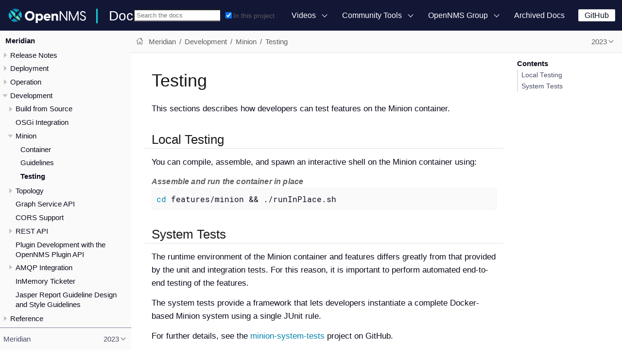

--- FILE ---
content_type: text/html
request_url: https://docs.opennms.com/meridian/2023/development/minion/testing.html
body_size: 12402
content:
<!DOCTYPE html>
<html lang="en">
  <head>
    <meta charset="utf-8">
    <meta name="viewport" content="width=device-width,initial-scale=1">
    <title>Testing</title>
    <link rel="canonical" href="https://docs.opennms.com/meridian/2025/development/minion/testing.html">
    <link rel="prev" href="guidelines.html">
    <link rel="next" href="../topology/introduction.html">
    <meta name="generator" content="Antora 3.1.1">
    <link rel="stylesheet" href="../../../../_/css/site.css">
    <link rel="stylesheet" href="../../../../_/css/search.css">
    <link rel="stylesheet" href="../../../../_/css/admonition-labels.css">
    <script async src="https://www.googletagmanager.com/gtag/js?id=G-WR2RML9P8J"></script>
    <script>function gtag(){dataLayer.push(arguments)};window.dataLayer=window.dataLayer||[];gtag('js',new Date());gtag('config','G-WR2RML9P8J')</script>
    <link rel="icon" href="../../../../_/img/favicon.svg">
  </head>
  <body class="article">
<header class="header">
  <nav class="navbar">
    <div class="navbar-brand">
      <a href="https://www.opennms.com"><img class="navbar-logo" src="../../../../_/img/logotype.svg"/></a>
      <a class="navbar-site-title" href="https://docs.opennms.com">Docs</a>
      <button class="navbar-burger" data-target="topbar-nav">
        <span></span>
        <span></span>
        <span></span>
      </button>
    </div>
    <div id="topbar-nav" class="navbar-menu">
      <div class="navbar-end">
          <div class="navbar-item search hide-for-print">
            <div id="search-field" class="field has-filter">
              <input id="search-input" type="text" placeholder="Search the docs">
              <label class="filter checkbox">
                <input type="checkbox" data-facet-filter="component:meridian" checked> In this project
              </label>
            </div>
          </div>
        <div class="navbar-item has-dropdown is-hoverable">
          <a class="navbar-link" href="#">Videos</a>
          <div class="navbar-dropdown">
            <a class="navbar-item"
               href="https://www.youtube.com/watch?v=GJzmkshdjiI&list=PLsXgBGH3nG7iZSlssmZB3xWsAJlst2j2z"
               target="blank">OpenNMS 101 Training</a>
            <a class="navbar-item"
               href="https://www.youtube.com/watch?v=aoiSjNvDC7E&list=PLsXgBGH3nG7h6zy2hENGRJbs0BYQaqBu4"
               target="blank">OpenNMS 102 Training</a>
            <a class="navbar-item" href="https://www.youtube.com/opennms" target="blank">OpenNMS on YouTube</a>
          </div>
        </div>
        <div class="navbar-item has-dropdown is-hoverable">
          <a class="navbar-link" href="#">Community Tools</a>
          <div class="navbar-dropdown">
            <a class="navbar-item" href="https://www.opennms.com" target="blank">Project Website</a>
            <a class="navbar-item" href="https://issues.opennms.org" target="blank">JIRA</a>
            <a class="navbar-item" href="https://opennms.discourse.group" target="blank">Discourse</a>
            <a class="navbar-item" href="https://chat.opennms.com" target="blank">Mattermost Chat</a>
            <a class="navbar-item" href="https://toolbox.opennms.eu" target="blank">Toolbox</a>
          </div>
        </div>
        <div class="navbar-item has-dropdown is-hoverable">
          <a class="navbar-link" href="#">OpenNMS Group</a>
          <div class="navbar-dropdown">
            <a class="navbar-item" href="https://www.opennms.com/training" target="blank">Training</a>
            <a class="navbar-item" href="https://www.opennms.com/support" target="blank">Commercial Support</a>
            <a class="navbar-item" href="https://www.opennms.com/sponsored-development" target="blank">Sponsored
              Development</a>
          </div>
        </div>
        <a class="navbar-item" href="https://vault.opennms.com/docs/">Archived Docs</a>
      </div>
      <div class="navbar-item">
      <span class="control">
        <a class="button is-primary" href="https://github.com/opennms" target="blank">GitHub</a>
      </span>
      </div>
    </div>
  </nav>
</header>

<div class="body">
<div class="nav-container" data-component="meridian" data-version="2023">
  <aside class="nav">
    <div class="panels">
<div class="nav-panel-menu is-active" data-panel="menu">
  <nav class="nav-menu">
    <h3 class="title"><a href="../../index.html">Meridian</a></h3>
<ul class="nav-list">
  <li class="nav-item" data-depth="0">
    <button class="nav-item-toggle"></button>
    <span class="nav-text">Release Notes</span>
<ul class="nav-list">
  <li class="nav-item" data-depth="1">
    <a class="nav-link" href="../../releasenotes/whatsnew.html">What&#8217;s New in OpenNMS Meridian 2023</a>
  </li>
  <li class="nav-item" data-depth="1">
    <a class="nav-link" href="../../releasenotes/changelog.html">Changelog</a>
  </li>
</ul>
  </li>
  <li class="nav-item" data-depth="0">
    <button class="nav-item-toggle"></button>
    <span class="nav-text">Deployment</span>
<ul class="nav-list">
  <li class="nav-item" data-depth="1">
    <button class="nav-item-toggle"></button>
    <a class="nav-link" href="../../deployment/core/introduction.html">OpenNMS Meridian</a>
<ul class="nav-list">
  <li class="nav-item" data-depth="2">
    <a class="nav-link" href="../../deployment/core/system-requirements.html">Minimum System Requirements</a>
  </li>
  <li class="nav-item" data-depth="2">
    <a class="nav-link" href="../../deployment/core/getting-started.html">Installation and Configuration</a>
  </li>
  <li class="nav-item" data-depth="2">
    <a class="nav-link" href="../../deployment/core/containers.html">Containerized Deployment</a>
  </li>
  <li class="nav-item" data-depth="2">
    <a class="nav-link" href="../../deployment/core/setup-message-broker.html">Set up Message Broker</a>
  </li>
  <li class="nav-item" data-depth="2">
    <a class="nav-link" href="../../deployment/core/admin-password-reset.html">Reset the Web UI Admin Password</a>
  </li>
</ul>
  </li>
  <li class="nav-item" data-depth="1">
    <button class="nav-item-toggle"></button>
    <a class="nav-link" href="../../deployment/minion/introduction.html">Minion</a>
<ul class="nav-list">
  <li class="nav-item" data-depth="2">
    <a class="nav-link" href="../../deployment/minion/system-requirements.html">Minimum System Requirements</a>
  </li>
  <li class="nav-item" data-depth="2">
    <a class="nav-link" href="../../deployment/minion/install.html">Install Minion</a>
  </li>
  <li class="nav-item" data-depth="2">
    <a class="nav-link" href="../../deployment/minion/tuning.html">Tuning Minion</a>
  </li>
  <li class="nav-item" data-depth="2">
    <a class="nav-link" href="../../deployment/minion/installing-jdbc-driver.html">Install JDBC Driver on Minion</a>
  </li>
  <li class="nav-item" data-depth="2">
    <a class="nav-link" href="../../deployment/minion/off-heap-storage.html">Off-heap Storage</a>
  </li>
</ul>
  </li>
  <li class="nav-item" data-depth="1">
    <button class="nav-item-toggle"></button>
    <a class="nav-link" href="../../deployment/sentinel/introduction.html">Sentinel</a>
<ul class="nav-list">
  <li class="nav-item" data-depth="2">
    <a class="nav-link" href="../../deployment/sentinel/runtime/install.html">Install Sentinel Runtime</a>
  </li>
</ul>
  </li>
  <li class="nav-item" data-depth="1">
    <button class="nav-item-toggle"></button>
    <a class="nav-link" href="../../deployment/time-series-storage/timeseries/time-series-storage.html">Time Series Database</a>
<ul class="nav-list">
  <li class="nav-item" data-depth="2">
    <a class="nav-link" href="../../deployment/time-series-storage/timeseries/rrdtool.html">RRDtool</a>
  </li>
  <li class="nav-item" data-depth="2">
    <button class="nav-item-toggle"></button>
    <a class="nav-link" href="../../deployment/time-series-storage/newts/introduction.html">Newts</a>
<ul class="nav-list">
  <li class="nav-item" data-depth="3">
    <a class="nav-link" href="../../deployment/time-series-storage/newts/newts.html">Configure Meridian to Use Newts</a>
  </li>
  <li class="nav-item" data-depth="3">
    <a class="nav-link" href="../../deployment/time-series-storage/newts/configuration.html">Configuration Reference</a>
  </li>
  <li class="nav-item" data-depth="3">
    <a class="nav-link" href="../../deployment/time-series-storage/newts/cassandra-jmx.html">Cassandra Monitoring</a>
  </li>
  <li class="nav-item" data-depth="3">
    <a class="nav-link" href="../../deployment/time-series-storage/newts/cassandra-newts-jmx.html">Newts Monitoring</a>
  </li>
  <li class="nav-item" data-depth="3">
    <a class="nav-link" href="../../deployment/time-series-storage/newts/newts-repository-converter.html">RRD/JRB to Newts Migration Utility</a>
  </li>
  <li class="nav-item" data-depth="3">
    <a class="nav-link" href="../../deployment/time-series-storage/newts/resourcecli.html">Newts Karaf Commands</a>
  </li>
</ul>
  </li>
  <li class="nav-item" data-depth="2">
    <button class="nav-item-toggle"></button>
    <a class="nav-link" href="../../deployment/time-series-storage/timeseries/ts-integration-layer.html">Time Series Integration Layer</a>
<ul class="nav-list">
  <li class="nav-item" data-depth="3">
    <a class="nav-link" href="../../deployment/time-series-storage/timeseries/configuration.html">Enable Time Series Integration Layer</a>
  </li>
</ul>
  </li>
  <li class="nav-item" data-depth="2">
    <a class="nav-link" href="../../deployment/time-series-storage/timeseries/cortex.html">Cortex Time Series Plugin</a>
  </li>
</ul>
  </li>
  <li class="nav-item" data-depth="1">
    <a class="nav-link" href="../../deployment/opentracing/jaeger-tracing.html">Set up Jaeger Tracing</a>
  </li>
  <li class="nav-item" data-depth="1">
    <button class="nav-item-toggle"></button>
    <a class="nav-link" href="../../deployment/upgrade/introduction.html">Upgrade Meridian</a>
<ul class="nav-list">
  <li class="nav-item" data-depth="2">
    <a class="nav-link" href="../../deployment/upgrade/diff.html">Identify Changed Configuration Files</a>
  </li>
  <li class="nav-item" data-depth="2">
    <a class="nav-link" href="../../deployment/upgrade/git-diff.html">Manage Configuration Changes with Git</a>
  </li>
  <li class="nav-item" data-depth="2">
    <a class="nav-link" href="../../deployment/upgrade/basic.html">Basic Upgrade Steps</a>
  </li>
  <li class="nav-item" data-depth="2">
    <a class="nav-link" href="../../deployment/upgrade/git-upgrade.html">Upgrade Meridian with Git</a>
  </li>
</ul>
  </li>
  <li class="nav-item" data-depth="1">
    <a class="nav-link" href="../../deployment/upgrade/backup/introduction.html">Back up OpenNMS Meridian</a>
  </li>
  <li class="nav-item" data-depth="1">
    <a class="nav-link" href="../../deployment/upgrade/restore/introduction.html">Restore OpenNMS Meridian</a>
  </li>
</ul>
  </li>
  <li class="nav-item" data-depth="0">
    <button class="nav-item-toggle"></button>
    <span class="nav-text">Operation</span>
<ul class="nav-list">
  <li class="nav-item" data-depth="1">
    <a class="nav-link" href="../../operation/overview/overview.html">Overview</a>
  </li>
  <li class="nav-item" data-depth="1">
    <button class="nav-item-toggle"></button>
    <a class="nav-link" href="../../operation/quick-start/introduction.html">Quick Start</a>
<ul class="nav-list">
  <li class="nav-item" data-depth="2">
    <a class="nav-link" href="../../operation/quick-start/users.html">Step 1: First-Time Sign In</a>
  </li>
  <li class="nav-item" data-depth="2">
    <a class="nav-link" href="../../operation/quick-start/notifications.html">Step 2: Turn on Default Notifications</a>
  </li>
  <li class="nav-item" data-depth="2">
    <a class="nav-link" href="../../operation/quick-start/inventory.html">Step 3: Provision Inventory</a>
  </li>
  <li class="nav-item" data-depth="2">
    <a class="nav-link" href="../../operation/quick-start/performance-data.html">Step 4: Set Up Performance Data Collection</a>
  </li>
  <li class="nav-item" data-depth="2">
    <a class="nav-link" href="../../operation/quick-start/thresholding.html">Step 5: Set up a Threshold</a>
  </li>
  <li class="nav-item" data-depth="2">
    <a class="nav-link" href="../../operation/quick-start/baseline.html">Step 6: Establish a Baseline</a>
  </li>
  <li class="nav-item" data-depth="2">
    <a class="nav-link" href="../../operation/quick-start/service-assurance.html">Step 7: Determine Service Availability</a>
  </li>
  <li class="nav-item" data-depth="2">
    <a class="nav-link" href="../../operation/quick-start/notification-config.html">Step 8: Configure Notifications</a>
  </li>
  <li class="nav-item" data-depth="2">
    <a class="nav-link" href="../../operation/quick-start/visualize-data.html">Step 9: Visualize Data</a>
  </li>
  <li class="nav-item" data-depth="2">
    <a class="nav-link" href="../../operation/quick-start/beyond-qs.html">Beyond the Quick Start Guide</a>
  </li>
</ul>
  </li>
  <li class="nav-item" data-depth="1">
    <button class="nav-item-toggle"></button>
    <a class="nav-link" href="../../operation/deep-dive/introduction.html">Deep Dive</a>
<ul class="nav-list">
  <li class="nav-item" data-depth="2">
    <button class="nav-item-toggle"></button>
    <span class="nav-text">User Management</span>
<ul class="nav-list">
  <li class="nav-item" data-depth="3">
    <a class="nav-link" href="../../operation/deep-dive/user-management/user-config.html">User Creation and Configuration</a>
  </li>
  <li class="nav-item" data-depth="3">
    <a class="nav-link" href="../../operation/deep-dive/user-management/security-roles.html">Assign User Permissions</a>
  </li>
  <li class="nav-item" data-depth="3">
    <a class="nav-link" href="../../operation/deep-dive/user-management/user-groups.html">Groups</a>
  </li>
  <li class="nav-item" data-depth="3">
    <a class="nav-link" href="../../operation/deep-dive/user-management/user-oncall.html">On-Call Roles</a>
  </li>
  <li class="nav-item" data-depth="3">
    <a class="nav-link" href="../../operation/deep-dive/user-management/user-maintenance.html">User Maintenance</a>
  </li>
  <li class="nav-item" data-depth="3">
    <a class="nav-link" href="../../operation/deep-dive/user-management/pre-authentication.html">Web UI Pre-Authentication</a>
  </li>
</ul>
  </li>
  <li class="nav-item" data-depth="2">
    <button class="nav-item-toggle"></button>
    <a class="nav-link" href="../../operation/deep-dive/provisioning/introduction.html">Provisioning</a>
<ul class="nav-list">
  <li class="nav-item" data-depth="3">
    <button class="nav-item-toggle"></button>
    <a class="nav-link" href="../../operation/deep-dive/provisioning/configuration.html">Configuration Options</a>
<ul class="nav-list">
  <li class="nav-item" data-depth="4">
    <a class="nav-link" href="../../operation/deep-dive/provisioning/foreign-source.html">Foreign Source Definition</a>
  </li>
  <li class="nav-item" data-depth="4">
    <a class="nav-link" href="../../operation/deep-dive/provisioning/adapters.html">Adapters</a>
  </li>
  <li class="nav-item" data-depth="4">
    <a class="nav-link" href="../../operation/deep-dive/provisioning/detectors.html">Detectors</a>
  </li>
  <li class="nav-item" data-depth="4">
    <a class="nav-link" href="../../operation/deep-dive/provisioning/policies.html">Policies</a>
  </li>
  <li class="nav-item" data-depth="4">
    <a class="nav-link" href="../../operation/deep-dive/provisioning/import-handler.html">Import Handlers</a>
  </li>
</ul>
  </li>
  <li class="nav-item" data-depth="3">
    <a class="nav-link" href="../../operation/deep-dive/provisioning/directed-discovery.html">Directed Discovery</a>
  </li>
  <li class="nav-item" data-depth="3">
    <a class="nav-link" href="../../operation/deep-dive/provisioning/auto-discovery.html">Auto Discovery</a>
  </li>
  <li class="nav-item" data-depth="3">
    <a class="nav-link" href="../../operation/deep-dive/provisioning/integration.html">Integrating with Provisiond</a>
  </li>
  <li class="nav-item" data-depth="3">
    <a class="nav-link" href="../../operation/deep-dive/provisioning/scalability.html">Addressing Scalability</a>
  </li>
  <li class="nav-item" data-depth="3">
    <a class="nav-link" href="../../operation/deep-dive/provisioning/fine-grained.html">Fine-Grained provisioning using provision.pl</a>
  </li>
  <li class="nav-item" data-depth="3">
    <a class="nav-link" href="../../operation/deep-dive/provisioning/snmp-profile.html">SNMP Profiles</a>
  </li>
</ul>
  </li>
  <li class="nav-item" data-depth="2">
    <button class="nav-item-toggle"></button>
    <a class="nav-link" href="../../operation/deep-dive/thresholds/thresholding.html">Thresholding</a>
<ul class="nav-list">
  <li class="nav-item" data-depth="3">
    <a class="nav-link" href="../../operation/deep-dive/thresholds/datasource.html">Thresholding Tasks</a>
  </li>
  <li class="nav-item" data-depth="3">
    <button class="nav-item-toggle"></button>
    <a class="nav-link" href="../../operation/deep-dive/thresholds/thresh-group.html">Create a Threshold Group</a>
<ul class="nav-list">
  <li class="nav-item" data-depth="4">
    <a class="nav-link" href="../../operation/deep-dive/thresholds/thresh-service.html">Thresholding Service</a>
  </li>
  <li class="nav-item" data-depth="4">
    <a class="nav-link" href="../../operation/deep-dive/thresholds/troubleshoot.html">Troubleshoot and Manage Thresholds</a>
  </li>
</ul>
  </li>
</ul>
  </li>
  <li class="nav-item" data-depth="2">
    <button class="nav-item-toggle"></button>
    <a class="nav-link" href="../../operation/deep-dive/service-assurance/introduction.html">Service Assurance</a>
<ul class="nav-list">
  <li class="nav-item" data-depth="3">
    <a class="nav-link" href="../../operation/deep-dive/service-assurance/configuration.html">Configure Pollerd</a>
  </li>
  <li class="nav-item" data-depth="3">
    <a class="nav-link" href="../../operation/deep-dive/service-assurance/critical-service.html">Improve Monitoring Efficiency</a>
  </li>
  <li class="nav-item" data-depth="3">
    <a class="nav-link" href="../../operation/deep-dive/service-assurance/downtime-model.html">Detect Short Service Outages</a>
  </li>
  <li class="nav-item" data-depth="3">
    <a class="nav-link" href="../../operation/deep-dive/service-assurance/path-outages.html">Use Path Outages to Suppress Notifications</a>
  </li>
  <li class="nav-item" data-depth="3">
    <a class="nav-link" href="../../operation/deep-dive/service-assurance/polling-packages.html">Poller Packages</a>
  </li>
  <li class="nav-item" data-depth="3">
    <a class="nav-link" href="../../operation/deep-dive/service-assurance/service-monitors.html">Service Monitors</a>
  </li>
  <li class="nav-item" data-depth="3">
    <a class="nav-link" href="../../operation/deep-dive/service-assurance/scheduled-outages.html">Scheduled Outages</a>
  </li>
  <li class="nav-item" data-depth="3">
    <a class="nav-link" href="../../operation/deep-dive/service-assurance/application-perspective-monitoring/introduction.html">Application Perspective Monitoring</a>
  </li>
  <li class="nav-item" data-depth="3">
    <button class="nav-item-toggle"></button>
    <a class="nav-link" href="../../operation/deep-dive/service-assurance/shell/introduction.html">Shell Commands</a>
<ul class="nav-list">
  <li class="nav-item" data-depth="4">
    <a class="nav-link" href="../../operation/deep-dive/service-assurance/shell/pollerd-schedule.html">Pollerd Schedule</a>
  </li>
</ul>
  </li>
</ul>
  </li>
  <li class="nav-item" data-depth="2">
    <button class="nav-item-toggle"></button>
    <a class="nav-link" href="../../operation/deep-dive/device-config-backup/introduction.html">Device Configuration Backup</a>
<ul class="nav-list">
  <li class="nav-item" data-depth="3">
    <a class="nav-link" href="../../operation/deep-dive/device-config-backup/ssh.html">Configure Backup Script</a>
  </li>
  <li class="nav-item" data-depth="3">
    <a class="nav-link" href="../../operation/deep-dive/device-config-backup/configuration.html">Poller Configuration</a>
  </li>
  <li class="nav-item" data-depth="3">
    <a class="nav-link" href="../../operation/deep-dive/device-config-backup/dcb-requisition.html">Create Requisition for Device Configuration Backup</a>
  </li>
  <li class="nav-item" data-depth="3">
    <a class="nav-link" href="../../operation/deep-dive/device-config-backup/dcb.html">Manage Device Configuration Backups</a>
  </li>
</ul>
  </li>
  <li class="nav-item" data-depth="2">
    <button class="nav-item-toggle"></button>
    <a class="nav-link" href="../../operation/deep-dive/performance-data-collection/introduction.html">Performance Management</a>
<ul class="nav-list">
  <li class="nav-item" data-depth="3">
    <a class="nav-link" href="../../operation/deep-dive/performance-data-collection/collectd/collection-packages.html">Configure Collector Packages</a>
  </li>
  <li class="nav-item" data-depth="3">
    <a class="nav-link" href="../../operation/deep-dive/performance-data-collection/collectd/configuration.html">Configuring Collectd</a>
  </li>
  <li class="nav-item" data-depth="3">
    <a class="nav-link" href="../../operation/deep-dive/performance-data-collection/data-types.html">Data Types</a>
  </li>
  <li class="nav-item" data-depth="3">
    <button class="nav-item-toggle"></button>
    <a class="nav-link" href="../../operation/deep-dive/performance-data-collection/resource-types.html">Resource Types</a>
<ul class="nav-list">
  <li class="nav-item" data-depth="4">
    <a class="nav-link" href="../../operation/deep-dive/performance-data-collection/snmp-index.html">Create a Custom Resource Type</a>
  </li>
</ul>
  </li>
  <li class="nav-item" data-depth="3">
    <a class="nav-link" href="../../operation/deep-dive/performance-data-collection/collectors.html">Collectors</a>
  </li>
  <li class="nav-item" data-depth="3">
    <a class="nav-link" href="../../operation/deep-dive/performance-data-collection/graphs.html">Graphing Metrics</a>
  </li>
  <li class="nav-item" data-depth="3">
    <button class="nav-item-toggle"></button>
    <a class="nav-link" href="../../operation/deep-dive/performance-data-collection/snmp-property-extenders/property-extenders.html">SNMP Property Extenders</a>
<ul class="nav-list">
  <li class="nav-item" data-depth="4">
    <a class="nav-link" href="../../operation/deep-dive/performance-data-collection/snmp-property-extenders/cisco-cbqos.html">Cisco CBQoS property extender</a>
  </li>
  <li class="nav-item" data-depth="4">
    <a class="nav-link" href="../../operation/deep-dive/performance-data-collection/snmp-property-extenders/enum-lookup.html">Enum Lookup property extender</a>
  </li>
  <li class="nav-item" data-depth="4">
    <a class="nav-link" href="../../operation/deep-dive/performance-data-collection/snmp-property-extenders/index-split.html">Index Split Property Extender</a>
  </li>
  <li class="nav-item" data-depth="4">
    <a class="nav-link" href="../../operation/deep-dive/performance-data-collection/snmp-property-extenders/pointer-like-index.html">Pointer-Like Index Property Extender</a>
  </li>
  <li class="nav-item" data-depth="4">
    <a class="nav-link" href="../../operation/deep-dive/performance-data-collection/snmp-property-extenders/regex.html">Regex Property Extender</a>
  </li>
  <li class="nav-item" data-depth="4">
    <a class="nav-link" href="../../operation/deep-dive/performance-data-collection/snmp-property-extenders/snmp-interface.html">SNMP Interface Property Extender</a>
  </li>
  <li class="nav-item" data-depth="4">
    <a class="nav-link" href="../../operation/deep-dive/performance-data-collection/snmp-property-extenders/value-mapping.html">Value Mapping Property Extender</a>
  </li>
</ul>
  </li>
  <li class="nav-item" data-depth="3">
    <button class="nav-item-toggle"></button>
    <a class="nav-link" href="../../operation/deep-dive/performance-data-collection/collectd/collect-admin.html">Collectd Administration</a>
<ul class="nav-list">
  <li class="nav-item" data-depth="4">
    <button class="nav-item-toggle"></button>
    <a class="nav-link" href="../../operation/deep-dive/performance-data-collection/shell/introduction.html">Shell Commands</a>
<ul class="nav-list">
  <li class="nav-item" data-depth="5">
    <a class="nav-link" href="../../operation/deep-dive/performance-data-collection/shell/adhoc-collection.html">Ad hoc collection</a>
  </li>
  <li class="nav-item" data-depth="5">
    <a class="nav-link" href="../../operation/deep-dive/performance-data-collection/shell/measurements.html">Measurements &amp; Resources</a>
  </li>
  <li class="nav-item" data-depth="5">
    <a class="nav-link" href="../../operation/deep-dive/performance-data-collection/shell/stress-testing.html">Stress Testing</a>
  </li>
  <li class="nav-item" data-depth="5">
    <a class="nav-link" href="../../operation/deep-dive/performance-data-collection/shell/collectd-schedule.html">Collectd Schedule</a>
  </li>
</ul>
  </li>
</ul>
  </li>
</ul>
  </li>
  <li class="nav-item" data-depth="2">
    <button class="nav-item-toggle"></button>
    <a class="nav-link" href="../../operation/deep-dive/events/introduction.html">Events</a>
<ul class="nav-list">
  <li class="nav-item" data-depth="3">
    <button class="nav-item-toggle"></button>
    <a class="nav-link" href="../../operation/deep-dive/events/event-configuration.html">Event Daemon Configuration</a>
<ul class="nav-list">
  <li class="nav-item" data-depth="4">
    <a class="nav-link" href="../../operation/deep-dive/events/event-definition.html">Event Definition</a>
  </li>
  <li class="nav-item" data-depth="4">
    <a class="nav-link" href="../../operation/deep-dive/events/event-tokens.html">Replacement Tokens</a>
  </li>
  <li class="nav-item" data-depth="4">
    <a class="nav-link" href="../../operation/deep-dive/events/event-debugging.html">Event Troubleshooting</a>
  </li>
</ul>
  </li>
  <li class="nav-item" data-depth="3">
    <a class="nav-link" href="../../operation/deep-dive/events/event-translator.html">Event Translator</a>
  </li>
  <li class="nav-item" data-depth="3">
    <a class="nav-link" href="../../operation/deep-dive/events/scriptd.html">Scriptd</a>
  </li>
  <li class="nav-item" data-depth="3">
    <button class="nav-item-toggle"></button>
    <a class="nav-link" href="../../operation/deep-dive/events/event-sources.html">Sources of Events</a>
<ul class="nav-list">
  <li class="nav-item" data-depth="4">
    <a class="nav-link" href="../../operation/deep-dive/events/sources/eif-adapter.html">IBM Tivoli Event Integration Facility</a>
  </li>
  <li class="nav-item" data-depth="4">
    <a class="nav-link" href="../../operation/deep-dive/events/sources/kafka.html">Kafka Consumer (Events)</a>
  </li>
  <li class="nav-item" data-depth="4">
    <a class="nav-link" href="../../operation/deep-dive/events/sources/rest.html">REST</a>
  </li>
  <li class="nav-item" data-depth="4">
    <a class="nav-link" href="../../operation/deep-dive/events/sources/sink-api.html">Sink</a>
  </li>
  <li class="nav-item" data-depth="4">
    <a class="nav-link" href="../../operation/deep-dive/events/sources/snmp-traps.html">SNMP Traps</a>
  </li>
  <li class="nav-item" data-depth="4">
    <a class="nav-link" href="../../operation/deep-dive/events/sources/syslog.html">Syslog Messages</a>
  </li>
  <li class="nav-item" data-depth="4">
    <a class="nav-link" href="../../operation/deep-dive/events/sources/tl1.html">TL1 Autonomous Messages</a>
  </li>
  <li class="nav-item" data-depth="4">
    <a class="nav-link" href="../../operation/deep-dive/events/sources/xml-tcp.html">XML-TCP</a>
  </li>
</ul>
  </li>
  <li class="nav-item" data-depth="3">
    <a class="nav-link" href="../../operation/deep-dive/events/perf-data.html">SNMP Trap Performance Data</a>
  </li>
  <li class="nav-item" data-depth="3">
    <a class="nav-link" href="../../operation/deep-dive/events/event-advanced-search.html">Advanced Event Search</a>
  </li>
</ul>
  </li>
  <li class="nav-item" data-depth="2">
    <button class="nav-item-toggle"></button>
    <a class="nav-link" href="../../operation/deep-dive/alarms/introduction.html">Alarms</a>
<ul class="nav-list">
  <li class="nav-item" data-depth="3">
    <a class="nav-link" href="../../operation/deep-dive/alarms/configuring-alarms.html">Configure Alarms</a>
  </li>
  <li class="nav-item" data-depth="3">
    <a class="nav-link" href="../../operation/deep-dive/alarms/alarm-example.html">Alarm Lifecycle</a>
  </li>
  <li class="nav-item" data-depth="3">
    <a class="nav-link" href="../../operation/deep-dive/alarms/alarm-handling.html">Alarm Handling</a>
  </li>
  <li class="nav-item" data-depth="3">
    <a class="nav-link" href="../../operation/deep-dive/alarms/alarm-sound-flash.html">Alarm Sounds</a>
  </li>
  <li class="nav-item" data-depth="3">
    <a class="nav-link" href="../../operation/deep-dive/alarms/history.html">Alarm History</a>
  </li>
  <li class="nav-item" data-depth="3">
    <a class="nav-link" href="../../operation/deep-dive/alarms/alarm-advanced-search.html">Advanced Alarm Search</a>
  </li>
  <li class="nav-item" data-depth="3">
    <a class="nav-link" href="../../operation/deep-dive/alarms/ifttt-integration.html">IFTTT Integration</a>
  </li>
</ul>
  </li>
  <li class="nav-item" data-depth="2">
    <button class="nav-item-toggle"></button>
    <a class="nav-link" href="../../operation/deep-dive/notifications/introduction.html">Notifications</a>
<ul class="nav-list">
  <li class="nav-item" data-depth="3">
    <a class="nav-link" href="../../operation/deep-dive/notifications/concepts.html">Concepts</a>
  </li>
  <li class="nav-item" data-depth="3">
    <a class="nav-link" href="../../operation/deep-dive/notifications/configuration.html">Notification Configuration</a>
  </li>
  <li class="nav-item" data-depth="3">
    <a class="nav-link" href="../../operation/deep-dive/notifications/commands.html">Notification Commands</a>
  </li>
  <li class="nav-item" data-depth="3">
    <button class="nav-item-toggle"></button>
    <a class="nav-link" href="../../operation/deep-dive/notifications/bonus-strategies.html">Bonus Notification Methods</a>
<ul class="nav-list">
  <li class="nav-item" data-depth="4">
    <a class="nav-link" href="../../operation/deep-dive/notifications/strategies/mattermost.html">Mattermost Notifications</a>
  </li>
  <li class="nav-item" data-depth="4">
    <a class="nav-link" href="../../operation/deep-dive/notifications/strategies/slack.html">Slack Notifications</a>
  </li>
</ul>
  </li>
</ul>
  </li>
  <li class="nav-item" data-depth="2">
    <button class="nav-item-toggle"></button>
    <a class="nav-link" href="../../operation/deep-dive/bsm/introduction.html">Business Service Monitoring</a>
<ul class="nav-list">
  <li class="nav-item" data-depth="3">
    <button class="nav-item-toggle"></button>
    <a class="nav-link" href="../../operation/deep-dive/bsm/business-service-definition.html">Business Service Definition</a>
<ul class="nav-list">
  <li class="nav-item" data-depth="4">
    <a class="nav-link" href="../../operation/deep-dive/bsm/edges.html">Edges</a>
  </li>
</ul>
  </li>
  <li class="nav-item" data-depth="3">
    <a class="nav-link" href="../../operation/deep-dive/bsm/business-service-map.html">Business Service Topology</a>
  </li>
  <li class="nav-item" data-depth="3">
    <button class="nav-item-toggle"></button>
    <a class="nav-link" href="../../operation/deep-dive/bsm/operational-status.html">Operational Status</a>
<ul class="nav-list">
  <li class="nav-item" data-depth="4">
    <a class="nav-link" href="../../operation/deep-dive/bsm/map-functions.html">Map Functions</a>
  </li>
  <li class="nav-item" data-depth="4">
    <a class="nav-link" href="../../operation/deep-dive/bsm/reduce-functions.html">Reduce Functions</a>
  </li>
</ul>
  </li>
  <li class="nav-item" data-depth="3">
    <a class="nav-link" href="../../operation/deep-dive/bsm/root-cause-impact-analysis.html">Root Cause and Impact Analysis</a>
  </li>
</ul>
  </li>
  <li class="nav-item" data-depth="2">
    <button class="nav-item-toggle"></button>
    <a class="nav-link" href="../../operation/deep-dive/topology/introduction.html">Topology</a>
<ul class="nav-list">
  <li class="nav-item" data-depth="3">
    <a class="nav-link" href="../../operation/deep-dive/topology/topology.html">Topology Map</a>
  </li>
  <li class="nav-item" data-depth="3">
    <a class="nav-link" href="../../operation/deep-dive/topology/graphml-asset-topology-provider.html">Asset Topology Provider</a>
  </li>
  <li class="nav-item" data-depth="3">
    <button class="nav-item-toggle"></button>
    <a class="nav-link" href="../../operation/deep-dive/topology/enlinkd/introduction.html">Enhanced Link Daemon</a>
<ul class="nav-list">
  <li class="nav-item" data-depth="4">
    <button class="nav-item-toggle"></button>
    <a class="nav-link" href="../../operation/deep-dive/topology/enlinkd/layer-2-discovery.html">Layer 2 Link Discovery</a>
<ul class="nav-list">
  <li class="nav-item" data-depth="5">
    <a class="nav-link" href="../../operation/deep-dive/topology/enlinkd/layer-2/lldp-discovery.html">Link Layer Discovery</a>
  </li>
  <li class="nav-item" data-depth="5">
    <a class="nav-link" href="../../operation/deep-dive/topology/enlinkd/layer-2/cdp-discovery.html">Cisco Discovery Protocol</a>
  </li>
  <li class="nav-item" data-depth="5">
    <a class="nav-link" href="../../operation/deep-dive/topology/enlinkd/layer-2/bridge-discovery.html">Transparent Bridge Discovery</a>
  </li>
</ul>
  </li>
  <li class="nav-item" data-depth="4">
    <button class="nav-item-toggle"></button>
    <a class="nav-link" href="../../operation/deep-dive/topology/enlinkd/layer-3-discovery.html">Layer 3 Link Discovery</a>
<ul class="nav-list">
  <li class="nav-item" data-depth="5">
    <a class="nav-link" href="../../operation/deep-dive/topology/enlinkd/layer-3/ospf-discovery.html">OSPF Discovery</a>
  </li>
  <li class="nav-item" data-depth="5">
    <a class="nav-link" href="../../operation/deep-dive/topology/enlinkd/layer-3/is-is-discovery.html">IS-IS Discovery</a>
  </li>
</ul>
  </li>
</ul>
  </li>
</ul>
  </li>
  <li class="nav-item" data-depth="2">
    <button class="nav-item-toggle"></button>
    <a class="nav-link" href="../../operation/deep-dive/database-reports/database.html">Database Reports</a>
<ul class="nav-list">
  <li class="nav-item" data-depth="3">
    <button class="nav-item-toggle"></button>
    <a class="nav-link" href="../../operation/deep-dive/database-reports/template-introduction.html">Report Templates</a>
<ul class="nav-list">
  <li class="nav-item" data-depth="4">
    <a class="nav-link" href="../../operation/deep-dive/database-reports/templates/availability.html">Availability by Node</a>
  </li>
  <li class="nav-item" data-depth="4">
    <a class="nav-link" href="../../operation/deep-dive/database-reports/templates/avail-summary.html">Availability Summary</a>
  </li>
  <li class="nav-item" data-depth="4">
    <a class="nav-link" href="../../operation/deep-dive/database-reports/templates/classic.html">Default Classic</a>
  </li>
  <li class="nav-item" data-depth="4">
    <a class="nav-link" href="../../operation/deep-dive/database-reports/templates/calendar.html">Default Calendar</a>
  </li>
  <li class="nav-item" data-depth="4">
    <a class="nav-link" href="../../operation/deep-dive/database-reports/templates/event.html">Event Analysis</a>
  </li>
  <li class="nav-item" data-depth="4">
    <a class="nav-link" href="../../operation/deep-dive/database-reports/templates/grafana.html">Grafana Dashboard</a>
  </li>
  <li class="nav-item" data-depth="4">
    <a class="nav-link" href="../../operation/deep-dive/database-reports/templates/interface-avail.html">Interface Availability</a>
  </li>
  <li class="nav-item" data-depth="4">
    <a class="nav-link" href="../../operation/deep-dive/database-reports/templates/maintenance-expired.html">Maintenance Contracts Expiring</a>
  </li>
  <li class="nav-item" data-depth="4">
    <a class="nav-link" href="../../operation/deep-dive/database-reports/templates/maintenance-strategy.html">Maintenance Contracts Strategy</a>
  </li>
  <li class="nav-item" data-depth="4">
    <a class="nav-link" href="../../operation/deep-dive/database-reports/templates/morning.html">Early Morning</a>
  </li>
  <li class="nav-item" data-depth="4">
    <a class="nav-link" href="../../operation/deep-dive/database-reports/templates/response-summary.html">Response Time Summary</a>
  </li>
  <li class="nav-item" data-depth="4">
    <a class="nav-link" href="../../operation/deep-dive/database-reports/templates/response-time.html">Response Time by Node</a>
  </li>
  <li class="nav-item" data-depth="4">
    <a class="nav-link" href="../../operation/deep-dive/database-reports/templates/serial.html">Serial Interface Utilization</a>
  </li>
  <li class="nav-item" data-depth="4">
    <a class="nav-link" href="../../operation/deep-dive/database-reports/templates/snmp.html">SNMP Interface Availability</a>
  </li>
  <li class="nav-item" data-depth="4">
    <a class="nav-link" href="../../operation/deep-dive/database-reports/templates/total-bytes.html">Total Bytes Transferred by Interface</a>
  </li>
  <li class="nav-item" data-depth="4">
    <a class="nav-link" href="../../operation/deep-dive/database-reports/templates/traffic-rates.html">Traffic Rates for Nodes by Interface</a>
  </li>
</ul>
  </li>
</ul>
  </li>
  <li class="nav-item" data-depth="2">
    <a class="nav-link" href="../../operation/deep-dive/ticketing/introduction.html">Ticketing</a>
  </li>
  <li class="nav-item" data-depth="2">
    <a class="nav-link" href="../../operation/deep-dive/workarounds/snmp.html">Overriding SNMP Client Behavior</a>
  </li>
  <li class="nav-item" data-depth="2">
    <a class="nav-link" href="../../operation/deep-dive/dnsresolver/introduction.html">DNS Resolver</a>
  </li>
  <li class="nav-item" data-depth="2">
    <a class="nav-link" href="../../operation/deep-dive/telemetryd/introduction.html">Telemetry Daemon</a>
  </li>
  <li class="nav-item" data-depth="2">
    <button class="nav-item-toggle"></button>
    <a class="nav-link" href="../../operation/deep-dive/elasticsearch/introduction.html">Elasticsearch Integration</a>
<ul class="nav-list">
  <li class="nav-item" data-depth="3">
    <a class="nav-link" href="../../operation/deep-dive/elasticsearch/features/introduction.html">Feature Matrix</a>
  </li>
  <li class="nav-item" data-depth="3">
    <button class="nav-item-toggle"></button>
    <a class="nav-link" href="../../operation/deep-dive/elasticsearch/features/event-forwarder.html">Event Forwarder</a>
<ul class="nav-list">
  <li class="nav-item" data-depth="4">
    <a class="nav-link" href="../../operation/deep-dive/elasticsearch/features/event-forwarder-mapping.html">Mapping Events to Elasticsearch</a>
  </li>
  <li class="nav-item" data-depth="4">
    <a class="nav-link" href="../../operation/deep-dive/elasticsearch/features/event-forwarder-mapping-table.html">Table of Index Mapping</a>
  </li>
</ul>
  </li>
  <li class="nav-item" data-depth="3">
    <a class="nav-link" href="../../operation/deep-dive/elasticsearch/features/flows.html">Flow Support</a>
  </li>
  <li class="nav-item" data-depth="3">
    <a class="nav-link" href="../../operation/deep-dive/elasticsearch/features/alarm-history.html">Alarm History</a>
  </li>
</ul>
  </li>
  <li class="nav-item" data-depth="2">
    <button class="nav-item-toggle"></button>
    <a class="nav-link" href="../../operation/deep-dive/flows/introduction.html">Flows</a>
<ul class="nav-list">
  <li class="nav-item" data-depth="3">
    <a class="nav-link" href="../../operation/deep-dive/flows/basic.html">Basic Flows Setup</a>
  </li>
  <li class="nav-item" data-depth="3">
    <a class="nav-link" href="../../operation/deep-dive/flows/distributed.html">Using Minions as a Flow Collector</a>
  </li>
  <li class="nav-item" data-depth="3">
    <a class="nav-link" href="../../operation/deep-dive/flows/sentinel/sentinel.html">Scale Flow Processing with Sentinel</a>
  </li>
  <li class="nav-item" data-depth="3">
    <a class="nav-link" href="../../operation/deep-dive/flows/classification-engine.html">Flows Classification</a>
  </li>
  <li class="nav-item" data-depth="3">
    <a class="nav-link" href="../../operation/deep-dive/flows/aggregation.html">Aggregate Flows with REST API</a>
  </li>
  <li class="nav-item" data-depth="3">
    <a class="nav-link" href="../../operation/deep-dive/flows/data-collection.html">Data Collection of Flow Applications</a>
  </li>
  <li class="nav-item" data-depth="3">
    <a class="nav-link" href="../../operation/deep-dive/flows/thresholding.html">Thresholding Flow Applications</a>
  </li>
  <li class="nav-item" data-depth="3">
    <a class="nav-link" href="../../operation/deep-dive/flows/troubleshooting.html">Flows Troubleshooting</a>
  </li>
</ul>
  </li>
  <li class="nav-item" data-depth="2">
    <button class="nav-item-toggle"></button>
    <a class="nav-link" href="../../operation/deep-dive/geographical-map/introduction.html">Geographical Maps</a>
<ul class="nav-list">
  <li class="nav-item" data-depth="3">
    <a class="nav-link" href="../../operation/deep-dive/geographical-map/searching.html">Map Search</a>
  </li>
</ul>
  </li>
  <li class="nav-item" data-depth="2">
    <button class="nav-item-toggle"></button>
    <a class="nav-link" href="../../operation/deep-dive/kafka-producer/kafka-producer.html">Kafka Producer</a>
<ul class="nav-list">
  <li class="nav-item" data-depth="3">
    <a class="nav-link" href="../../operation/deep-dive/kafka-producer/enable-kafka.html">Enable the Kafka Producer</a>
  </li>
  <li class="nav-item" data-depth="3">
    <a class="nav-link" href="../../operation/deep-dive/kafka-producer/configure-kafka.html">Configure the Kafka Producer</a>
  </li>
  <li class="nav-item" data-depth="3">
    <a class="nav-link" href="../../operation/deep-dive/kafka-producer/shell-commands.html">Shell Commands</a>
  </li>
</ul>
  </li>
  <li class="nav-item" data-depth="2">
    <a class="nav-link" href="../../operation/deep-dive/meta-data.html">Metadata</a>
  </li>
  <li class="nav-item" data-depth="2">
    <a class="nav-link" href="../../operation/deep-dive/search.html">Search</a>
  </li>
  <li class="nav-item" data-depth="2">
    <a class="nav-link" href="../../operation/deep-dive/snmp-poller/concepts.html">SNMP Interface Poller</a>
  </li>
  <li class="nav-item" data-depth="2">
    <button class="nav-item-toggle"></button>
    <a class="nav-link" href="../../operation/deep-dive/visualizations/introduction.html">Visualizations</a>
<ul class="nav-list">
  <li class="nav-item" data-depth="3">
    <a class="nav-link" href="../../operation/deep-dive/visualizations/dashboard.html">Meridian Dashboard</a>
  </li>
  <li class="nav-item" data-depth="3">
    <a class="nav-link" href="../../operation/deep-dive/visualizations/grafana-dashboard-box.html">Grafana Dashboard Box</a>
  </li>
  <li class="nav-item" data-depth="3">
    <a class="nav-link" href="../../operation/deep-dive/visualizations/heatmap.html">Heatmap</a>
  </li>
  <li class="nav-item" data-depth="3">
    <button class="nav-item-toggle"></button>
    <a class="nav-link" href="../../operation/deep-dive/visualizations/opsboard/introduction.html">Operator Board</a>
<ul class="nav-list">
  <li class="nav-item" data-depth="4">
    <a class="nav-link" href="../../operation/deep-dive/visualizations/opsboard/boosting-behavior.html">Boost Configuration</a>
  </li>
  <li class="nav-item" data-depth="4">
    <a class="nav-link" href="../../operation/deep-dive/visualizations/opsboard/criteria-builder.html">Criteria Builder</a>
  </li>
  <li class="nav-item" data-depth="4">
    <button class="nav-item-toggle"></button>
    <span class="nav-text">Dashlets</span>
<ul class="nav-list">
  <li class="nav-item" data-depth="5">
    <a class="nav-link" href="../../operation/deep-dive/visualizations/opsboard/dashlets/alarm-detail.html">Alarm Details</a>
  </li>
  <li class="nav-item" data-depth="5">
    <a class="nav-link" href="../../operation/deep-dive/visualizations/opsboard/dashlets/alarms.html">Alarms</a>
  </li>
  <li class="nav-item" data-depth="5">
    <a class="nav-link" href="../../operation/deep-dive/visualizations/opsboard/dashlets/charts.html">Charts</a>
  </li>
  <li class="nav-item" data-depth="5">
    <a class="nav-link" href="../../operation/deep-dive/visualizations/opsboard/dashlets/grafana.html">Grafana</a>
  </li>
  <li class="nav-item" data-depth="5">
    <a class="nav-link" href="../../operation/deep-dive/visualizations/opsboard/dashlets/image.html">Image</a>
  </li>
  <li class="nav-item" data-depth="5">
    <a class="nav-link" href="../../operation/deep-dive/visualizations/opsboard/dashlets/ksc.html">KSC Reports</a>
  </li>
  <li class="nav-item" data-depth="5">
    <a class="nav-link" href="../../operation/deep-dive/visualizations/opsboard/dashlets/map.html">Map</a>
  </li>
  <li class="nav-item" data-depth="5">
    <a class="nav-link" href="../../operation/deep-dive/visualizations/opsboard/dashlets/rrd.html">RRD</a>
  </li>
  <li class="nav-item" data-depth="5">
    <a class="nav-link" href="../../operation/deep-dive/visualizations/opsboard/dashlets/rtc.html">RTC</a>
  </li>
  <li class="nav-item" data-depth="5">
    <a class="nav-link" href="../../operation/deep-dive/visualizations/opsboard/dashlets/summary.html">Summary</a>
  </li>
  <li class="nav-item" data-depth="5">
    <a class="nav-link" href="../../operation/deep-dive/visualizations/opsboard/dashlets/surveillance.html">Surveillance</a>
  </li>
  <li class="nav-item" data-depth="5">
    <a class="nav-link" href="../../operation/deep-dive/visualizations/opsboard/dashlets/topology.html">Topology</a>
  </li>
  <li class="nav-item" data-depth="5">
    <a class="nav-link" href="../../operation/deep-dive/visualizations/opsboard/dashlets/url.html">URL</a>
  </li>
</ul>
  </li>
</ul>
  </li>
  <li class="nav-item" data-depth="3">
    <a class="nav-link" href="../../operation/deep-dive/visualizations/surveillance-view.html">Surveillance View</a>
  </li>
  <li class="nav-item" data-depth="3">
    <a class="nav-link" href="../../operation/deep-dive/visualizations/trends.html">Trend</a>
  </li>
</ul>
  </li>
  <li class="nav-item" data-depth="2">
    <button class="nav-item-toggle"></button>
    <span class="nav-text">Meridian Administration</span>
<ul class="nav-list">
  <li class="nav-item" data-depth="3">
    <button class="nav-item-toggle"></button>
    <a class="nav-link" href="../../operation/deep-dive/admin/configuration/introduction.html">Meridian Configuration</a>
<ul class="nav-list">
  <li class="nav-item" data-depth="4">
    <a class="nav-link" href="../../operation/deep-dive/admin/configuration/startup.html">Startup Configuration</a>
  </li>
  <li class="nav-item" data-depth="4">
    <a class="nav-link" href="../../operation/deep-dive/admin/configuration/system-proxies.html">Configure System Proxies</a>
  </li>
  <li class="nav-item" data-depth="4">
    <a class="nav-link" href="../../operation/deep-dive/admin/configuration/config-tester.html">Configuration Tester</a>
  </li>
  <li class="nav-item" data-depth="4">
    <a class="nav-link" href="../../operation/deep-dive/admin/configuration/daemon-config-files.html">Daemon Configuration Files</a>
  </li>
  <li class="nav-item" data-depth="4">
    <a class="nav-link" href="../../operation/deep-dive/admin/configuration/data-collection.html">Data Collection</a>
  </li>
  <li class="nav-item" data-depth="4">
    <a class="nav-link" href="../../operation/deep-dive/admin/configuration/rmi.html">Enable RMI</a>
  </li>
  <li class="nav-item" data-depth="4">
    <a class="nav-link" href="../../operation/deep-dive/admin/configuration/external-auth.html">External Authentication</a>
  </li>
  <li class="nav-item" data-depth="4">
    <a class="nav-link" href="../../operation/deep-dive/admin/configuration/geocoder.html">Geocoder Service</a>
  </li>
  <li class="nav-item" data-depth="4">
    <button class="nav-item-toggle"></button>
    <span class="nav-text">HTTPS/SSL</span>
<ul class="nav-list">
  <li class="nav-item" data-depth="5">
    <a class="nav-link" href="../../operation/deep-dive/admin/configuration/https/https-server.html">Secure Jetty with HTTPS</a>
  </li>
  <li class="nav-item" data-depth="5">
    <a class="nav-link" href="../../operation/deep-dive/admin/configuration/https/request-logging.html">Enable Request Logs</a>
  </li>
  <li class="nav-item" data-depth="5">
    <a class="nav-link" href="../../operation/deep-dive/admin/configuration/https/https-client.html">SSL Client Connections</a>
  </li>
</ul>
  </li>
  <li class="nav-item" data-depth="4">
    <a class="nav-link" href="../../operation/deep-dive/admin/configuration/newsfeed-configuration.html">News Feed Configuration</a>
  </li>
  <li class="nav-item" data-depth="4">
    <a class="nav-link" href="../../operation/deep-dive/admin/configuration/same-site-cookie.html">SameSite Cookie Attribute</a>
  </li>
  <li class="nav-item" data-depth="4">
    <a class="nav-link" href="../../operation/deep-dive/admin/configuration/secure-cookie.html">Secure Cookie Attribute</a>
  </li>
  <li class="nav-item" data-depth="4">
    <a class="nav-link" href="../../operation/deep-dive/admin/configuration/scv-configuration.html">Secure Credentials Vault</a>
  </li>
  <li class="nav-item" data-depth="4">
    <a class="nav-link" href="../../operation/deep-dive/admin/configuration/system-properties.html">Configure System Properties</a>
  </li>
</ul>
  </li>
  <li class="nav-item" data-depth="3">
    <a class="nav-link" href="../../operation/deep-dive/admin/housekeeping.html">Housekeeping Tasks</a>
  </li>
  <li class="nav-item" data-depth="3">
    <button class="nav-item-toggle"></button>
    <a class="nav-link" href="../../operation/deep-dive/admin/jmx-config-generator/introduction.html">JMX Configuration Generator</a>
<ul class="nav-list">
  <li class="nav-item" data-depth="4">
    <a class="nav-link" href="../../operation/deep-dive/admin/jmx-config-generator/cli.html">CLI-Based Utility</a>
  </li>
  <li class="nav-item" data-depth="4">
    <a class="nav-link" href="../../operation/deep-dive/admin/jmx-config-generator/webui.html">Web-Based Utility</a>
  </li>
</ul>
  </li>
  <li class="nav-item" data-depth="3">
    <button class="nav-item-toggle"></button>
    <a class="nav-link" href="../../operation/deep-dive/admin/logging/introduction.html">Logging</a>
<ul class="nav-list">
  <li class="nav-item" data-depth="4">
    <a class="nav-link" href="../../operation/deep-dive/admin/logging/log-reader.html">Instrumentation Log Reader</a>
  </li>
  <li class="nav-item" data-depth="4">
    <a class="nav-link" href="../../operation/deep-dive/admin/logging/log-file-viewer.html">Log File Viewer</a>
  </li>
</ul>
  </li>
  <li class="nav-item" data-depth="3">
    <a class="nav-link" href="../../operation/deep-dive/admin/restart.html">Shutdown and Restart Meridian</a>
  </li>
  <li class="nav-item" data-depth="3">
    <a class="nav-link" href="../../operation/deep-dive/admin/mib.html">SNMP MIB Compiler</a>
  </li>
</ul>
  </li>
</ul>
  </li>
</ul>
  </li>
  <li class="nav-item" data-depth="0">
    <button class="nav-item-toggle"></button>
    <a class="nav-link" href="../development.html">Development</a>
<ul class="nav-list">
  <li class="nav-item" data-depth="1">
    <button class="nav-item-toggle"></button>
    <a class="nav-link" href="../build-from-source.html">Build from Source</a>
<ul class="nav-list">
  <li class="nav-item" data-depth="2">
    <a class="nav-link" href="../source-copyright.html">Copyright Conventions and Guidelines</a>
  </li>
</ul>
  </li>
  <li class="nav-item" data-depth="1">
    <a class="nav-link" href="../osgi/osgi-and-opennms.html">OSGi Integration</a>
  </li>
  <li class="nav-item" data-depth="1">
    <button class="nav-item-toggle"></button>
    <a class="nav-link" href="introduction.html">Minion</a>
<ul class="nav-list">
  <li class="nav-item" data-depth="2">
    <a class="nav-link" href="container.html">Container</a>
  </li>
  <li class="nav-item" data-depth="2">
    <a class="nav-link" href="guidelines.html">Guidelines</a>
  </li>
  <li class="nav-item is-current-page" data-depth="2">
    <a class="nav-link" href="testing.html">Testing</a>
  </li>
</ul>
  </li>
  <li class="nav-item" data-depth="1">
    <button class="nav-item-toggle"></button>
    <a class="nav-link" href="../topology/introduction.html">Topology</a>
<ul class="nav-list">
  <li class="nav-item" data-depth="2">
    <a class="nav-link" href="../topology/infopanel.html">Info Panel Items</a>
  </li>
  <li class="nav-item" data-depth="2">
    <a class="nav-link" href="../topology/graphml.html">GraphML</a>
  </li>
  <li class="nav-item" data-depth="2">
    <a class="nav-link" href="../topology/update.html">Topologies Updates</a>
  </li>
</ul>
  </li>
  <li class="nav-item" data-depth="1">
    <a class="nav-link" href="../graph/graph.html">Graph Service API</a>
  </li>
  <li class="nav-item" data-depth="1">
    <a class="nav-link" href="../rest/CORS.html">CORS Support</a>
  </li>
  <li class="nav-item" data-depth="1">
    <button class="nav-item-toggle"></button>
    <a class="nav-link" href="../rest/rest-api.html">REST API</a>
<ul class="nav-list">
  <li class="nav-item" data-depth="2">
    <a class="nav-link" href="../rest/osgi.html">Expose ReST services via OSGi</a>
  </li>
  <li class="nav-item" data-depth="2">
    <button class="nav-item-toggle"></button>
    <a class="nav-link" href="../rest/implemented.html">Interfaces</a>
<ul class="nav-list">
  <li class="nav-item" data-depth="3">
    <a class="nav-link" href="../rest/acknowledgements.html">Acknowledgements</a>
  </li>
  <li class="nav-item" data-depth="3">
    <a class="nav-link" href="../rest/alarm_statistics.html">Alarm Statistics</a>
  </li>
  <li class="nav-item" data-depth="3">
    <a class="nav-link" href="../rest/alarms.html">Alarms</a>
  </li>
  <li class="nav-item" data-depth="3">
    <a class="nav-link" href="../rest/alarm_history.html">Alarm History</a>
  </li>
  <li class="nav-item" data-depth="3">
    <a class="nav-link" href="../rest/events.html">Events</a>
  </li>
  <li class="nav-item" data-depth="3">
    <a class="nav-link" href="../rest/categories.html">Categories</a>
  </li>
  <li class="nav-item" data-depth="3">
    <a class="nav-link" href="../rest/config_management.html">Config Management</a>
  </li>
  <li class="nav-item" data-depth="3">
    <a class="nav-link" href="../rest/device_config.html">Device Config REST API</a>
  </li>
  <li class="nav-item" data-depth="3">
    <a class="nav-link" href="../rest/discovery.html">Discovery</a>
  </li>
  <li class="nav-item" data-depth="3">
    <a class="nav-link" href="../rest/flows.html">Flow API</a>
  </li>
  <li class="nav-item" data-depth="3">
    <a class="nav-link" href="../rest/classifications.html">Flow Classification API</a>
  </li>
  <li class="nav-item" data-depth="3">
    <a class="nav-link" href="../rest/foreign_sources.html">Foreign Sources</a>
  </li>
  <li class="nav-item" data-depth="3">
    <a class="nav-link" href="../rest/graph.html">Graph API</a>
  </li>
  <li class="nav-item" data-depth="3">
    <a class="nav-link" href="../rest/groups.html">Groups</a>
  </li>
  <li class="nav-item" data-depth="3">
    <a class="nav-link" href="../rest/heatmap.html">Heatmap</a>
  </li>
  <li class="nav-item" data-depth="3">
    <a class="nav-link" href="../rest/health_rest.html">Health Rest Service</a>
  </li>
  <li class="nav-item" data-depth="3">
    <a class="nav-link" href="../rest/info.html">Info Rest Service</a>
  </li>
  <li class="nav-item" data-depth="3">
    <a class="nav-link" href="../rest/ifservices.html">Monitored Services</a>
  </li>
  <li class="nav-item" data-depth="3">
    <a class="nav-link" href="../rest/ipinterfaces.html">IP Interfaces</a>
  </li>
  <li class="nav-item" data-depth="3">
    <a class="nav-link" href="../rest/ksc_reports.html">KSC Reports</a>
  </li>
  <li class="nav-item" data-depth="3">
    <a class="nav-link" href="../rest/maps.html">Maps</a>
  </li>
  <li class="nav-item" data-depth="3">
    <a class="nav-link" href="../rest/measurements.html">Measurements API</a>
  </li>
  <li class="nav-item" data-depth="3">
    <a class="nav-link" href="../rest/meta-data.html">Metadata</a>
  </li>
  <li class="nav-item" data-depth="3">
    <a class="nav-link" href="../rest/newsfeed.html">News Feed</a>
  </li>
  <li class="nav-item" data-depth="3">
    <a class="nav-link" href="../rest/nodes.html">Nodes</a>
  </li>
  <li class="nav-item" data-depth="3">
    <a class="nav-link" href="../rest/node_links.html">Node Links</a>
  </li>
  <li class="nav-item" data-depth="3">
    <a class="nav-link" href="../rest/notifications.html">Notifications</a>
  </li>
  <li class="nav-item" data-depth="3">
    <a class="nav-link" href="../rest/outage_timeline.html">Outage Timelines</a>
  </li>
  <li class="nav-item" data-depth="3">
    <a class="nav-link" href="../rest/outages.html">Outages</a>
  </li>
  <li class="nav-item" data-depth="3">
    <a class="nav-link" href="../rest/perspectivepoller.html">Perspective Poller</a>
  </li>
  <li class="nav-item" data-depth="3">
    <a class="nav-link" href="../rest/requisitions.html">Requisitions</a>
  </li>
  <li class="nav-item" data-depth="3">
    <a class="nav-link" href="../rest/resources.html">Resources API</a>
  </li>
  <li class="nav-item" data-depth="3">
    <a class="nav-link" href="../rest/rtc.html">Realtime Console Data</a>
  </li>
  <li class="nav-item" data-depth="3">
    <a class="nav-link" href="../rest/scheduled_outages.html">Scheduled Outages</a>
  </li>
  <li class="nav-item" data-depth="3">
    <a class="nav-link" href="../rest/scv.html">Secure Credentials Vault</a>
  </li>
  <li class="nav-item" data-depth="3">
    <a class="nav-link" href="../rest/snmp_configuration.html">SNMP Configuration</a>
  </li>
  <li class="nav-item" data-depth="3">
    <a class="nav-link" href="../rest/snmpinterfaces.html">SNMP Interfaces</a>
  </li>
  <li class="nav-item" data-depth="3">
    <a class="nav-link" href="../rest/snmpmetadata.html">SNMP Metadata</a>
  </li>
  <li class="nav-item" data-depth="3">
    <a class="nav-link" href="../rest/users.html">Users</a>
  </li>
  <li class="nav-item" data-depth="3">
    <a class="nav-link" href="../rest/user-defined-links.html">User-Defined Links</a>
  </li>
  <li class="nav-item" data-depth="3">
    <a class="nav-link" href="../rest/snmptrapnbi-config.html">SNMP Trap Northbounder Interface Configuration</a>
  </li>
  <li class="nav-item" data-depth="3">
    <a class="nav-link" href="../rest/emailnbi-config.html">Email Northbounder Interface Configuration</a>
  </li>
  <li class="nav-item" data-depth="3">
    <a class="nav-link" href="../rest/javamail-config.html">JavaMail Configuration</a>
  </li>
  <li class="nav-item" data-depth="3">
    <a class="nav-link" href="../rest/syslognbi-config.html">Syslog Northbounder Interface Configuration</a>
  </li>
  <li class="nav-item" data-depth="3">
    <a class="nav-link" href="../bsm/bsm-development.html">Business Service Monitoring</a>
  </li>
  <li class="nav-item" data-depth="3">
    <a class="nav-link" href="../rest/situation-feedback.html">Situation Feedback</a>
  </li>
</ul>
  </li>
</ul>
  </li>
  <li class="nav-item" data-depth="1">
    <a class="nav-link" href="../oia/introduction.html">Plugin Development with the OpenNMS Plugin API</a>
  </li>
  <li class="nav-item" data-depth="1">
    <button class="nav-item-toggle"></button>
    <a class="nav-link" href="../amqp/introduction.html">AMQP Integration</a>
<ul class="nav-list">
  <li class="nav-item" data-depth="2">
    <a class="nav-link" href="../amqp/event_forwarder.html">Event Forwarder</a>
  </li>
  <li class="nav-item" data-depth="2">
    <a class="nav-link" href="../amqp/event_receiver.html">Event Receiver</a>
  </li>
  <li class="nav-item" data-depth="2">
    <a class="nav-link" href="../amqp/alarm_northbounder.html">Alarm Northbounder</a>
  </li>
  <li class="nav-item" data-depth="2">
    <a class="nav-link" href="../amqp/custom_processors.html">Custom Processors</a>
  </li>
</ul>
  </li>
  <li class="nav-item" data-depth="1">
    <a class="nav-link" href="../ticketing/inmemory-plugin.html">InMemory Ticketer</a>
  </li>
  <li class="nav-item" data-depth="1">
    <a class="nav-link" href="../reporting/jasperreport-styleguide.html">Jasper Report Guideline Design and Style Guidelines</a>
  </li>
</ul>
  </li>
  <li class="nav-item" data-depth="0">
    <button class="nav-item-toggle"></button>
    <span class="nav-text">Reference</span>
<ul class="nav-list">
  <li class="nav-item" data-depth="1">
    <button class="nav-item-toggle"></button>
    <span class="nav-text">Configuration</span>
<ul class="nav-list">
  <li class="nav-item" data-depth="2">
    <a class="nav-link" href="../../reference/configuration/file-editor.html">File Editor</a>
  </li>
  <li class="nav-item" data-depth="2">
    <button class="nav-item-toggle"></button>
    <a class="nav-link" href="../../reference/configuration/filters/filters.html">Filters</a>
<ul class="nav-list">
  <li class="nav-item" data-depth="3">
    <a class="nav-link" href="../../reference/configuration/filters/components.html">OpenNMS components that use filters</a>
  </li>
  <li class="nav-item" data-depth="3">
    <a class="nav-link" href="../../reference/configuration/filters/parameters.html">Parameters</a>
  </li>
  <li class="nav-item" data-depth="3">
    <a class="nav-link" href="../../reference/configuration/filters/rule-formats.html">Rule formats</a>
  </li>
  <li class="nav-item" data-depth="3">
    <a class="nav-link" href="../../reference/configuration/filters/filter-shell-cmd.html">Testing filters</a>
  </li>
</ul>
  </li>
  <li class="nav-item" data-depth="2">
    <a class="nav-link" href="../../reference/configuration/core-docker.html">Core Docker</a>
  </li>
  <li class="nav-item" data-depth="2">
    <button class="nav-item-toggle"></button>
    <a class="nav-link" href="../../reference/configuration/minion-docker.html">Minion Docker</a>
<ul class="nav-list">
  <li class="nav-item" data-depth="3">
    <button class="nav-item-toggle"></button>
    <a class="nav-link" href="../../reference/configuration/minion-confd/minion-confd.html">Configuring Minion via confd</a>
<ul class="nav-list">
  <li class="nav-item" data-depth="4">
    <a class="nav-link" href="../../reference/configuration/minion-confd/jmx-exporter.html">Prometheus JMX exporter</a>
  </li>
  <li class="nav-item" data-depth="4">
    <a class="nav-link" href="../../reference/configuration/minion-confd/test-confd.html">Test confd Templates</a>
  </li>
</ul>
  </li>
</ul>
  </li>
  <li class="nav-item" data-depth="2">
    <a class="nav-link" href="../../reference/configuration/sentinel-features.html">Sentinel Features</a>
  </li>
  <li class="nav-item" data-depth="2">
    <a class="nav-link" href="../../reference/configuration/tuning-activemq.html">Tuning ActiveMQ</a>
  </li>
  <li class="nav-item" data-depth="2">
    <a class="nav-link" href="../../reference/configuration/tuning-kafka.html">Tuning Apache Kafka</a>
  </li>
  <li class="nav-item" data-depth="2">
    <a class="nav-link" href="../../reference/configuration/ttl-rpc.html">Time to Live (TTL) for RPCs</a>
  </li>
  <li class="nav-item" data-depth="2">
    <a class="nav-link" href="../../reference/configuration/selinux.html">SELinux and ICMP permissions</a>
  </li>
  <li class="nav-item" data-depth="2">
    <a class="nav-link" href="../../reference/configuration/receive-snmp-traps.html">Receive SNMP traps/informs</a>
  </li>
  <li class="nav-item" data-depth="2">
    <a class="nav-link" href="../../reference/configuration/install-jdbc-driver.html">Install JDBC Driver on Meridian Core</a>
  </li>
</ul>
  </li>
  <li class="nav-item" data-depth="1">
    <button class="nav-item-toggle"></button>
    <a class="nav-link" href="../../reference/performance-data-collection/introduction.html">Collectors</a>
<ul class="nav-list">
  <li class="nav-item" data-depth="2">
    <a class="nav-link" href="../../reference/performance-data-collection/collectors/http.html">HttpCollector</a>
  </li>
  <li class="nav-item" data-depth="2">
    <a class="nav-link" href="../../reference/performance-data-collection/collectors/jdbc.html">JDBC Collector</a>
  </li>
  <li class="nav-item" data-depth="2">
    <a class="nav-link" href="../../reference/performance-data-collection/collectors/jmx.html">JmxCollector</a>
  </li>
  <li class="nav-item" data-depth="2">
    <a class="nav-link" href="../../reference/performance-data-collection/collectors/nsclient.html">NSClientCollector</a>
  </li>
  <li class="nav-item" data-depth="2">
    <a class="nav-link" href="../../reference/performance-data-collection/collectors/prometheus.html">PrometheusCollector</a>
  </li>
  <li class="nav-item" data-depth="2">
    <a class="nav-link" href="../../reference/performance-data-collection/collectors/SnmpCollector.html">SnmpCollector</a>
  </li>
  <li class="nav-item" data-depth="2">
    <a class="nav-link" href="../../reference/performance-data-collection/collectors/tca.html">TcaCollector</a>
  </li>
  <li class="nav-item" data-depth="2">
    <a class="nav-link" href="../../reference/performance-data-collection/collectors/vmware.html">VmwareCollector</a>
  </li>
  <li class="nav-item" data-depth="2">
    <a class="nav-link" href="../../reference/performance-data-collection/collectors/vmware-cim.html">VmwareCimCollector</a>
  </li>
  <li class="nav-item" data-depth="2">
    <a class="nav-link" href="../../reference/performance-data-collection/collectors/wmi.html">WmiCollector</a>
  </li>
  <li class="nav-item" data-depth="2">
    <a class="nav-link" href="../../reference/performance-data-collection/collectors/wsman.html">WsManCollector</a>
  </li>
  <li class="nav-item" data-depth="2">
    <a class="nav-link" href="../../reference/performance-data-collection/collectors/xml.html">XmlCollector</a>
  </li>
</ul>
  </li>
  <li class="nav-item" data-depth="1">
    <button class="nav-item-toggle"></button>
    <a class="nav-link" href="../../reference/service-assurance/introduction.html">Service Monitors</a>
<ul class="nav-list">
  <li class="nav-item" data-depth="2">
    <a class="nav-link" href="../../reference/service-assurance/monitors/ActiveMQMonitor.html">ActiveMQMonitor</a>
  </li>
  <li class="nav-item" data-depth="2">
    <a class="nav-link" href="../../reference/service-assurance/monitors/BgpSessionMonitor.html">BgpSessionMonitor</a>
  </li>
  <li class="nav-item" data-depth="2">
    <a class="nav-link" href="../../reference/service-assurance/monitors/BSFMonitor.html">BSFMonitor</a>
  </li>
  <li class="nav-item" data-depth="2">
    <a class="nav-link" href="../../reference/service-assurance/monitors/CiscoIpSlaMonitor.html">CiscoIpSlaMonitor</a>
  </li>
  <li class="nav-item" data-depth="2">
    <a class="nav-link" href="../../reference/service-assurance/monitors/CiscoPingMibMonitor.html">CiscoPingMibMonitor</a>
  </li>
  <li class="nav-item" data-depth="2">
    <a class="nav-link" href="../../reference/service-assurance/monitors/CitrixMonitor.html">CitrixMonitor</a>
  </li>
  <li class="nav-item" data-depth="2">
    <a class="nav-link" href="../../reference/service-assurance/monitors/DeviceConfigMonitor.html">DeviceConfigMonitor</a>
  </li>
  <li class="nav-item" data-depth="2">
    <a class="nav-link" href="../../reference/service-assurance/monitors/DhcpMonitor.html">DhcpMonitor</a>
  </li>
  <li class="nav-item" data-depth="2">
    <a class="nav-link" href="../../reference/service-assurance/monitors/DiskUsageMonitor.html">DiskUsageMonitor</a>
  </li>
  <li class="nav-item" data-depth="2">
    <a class="nav-link" href="../../reference/service-assurance/monitors/DnsMonitor.html">DnsMonitor</a>
  </li>
  <li class="nav-item" data-depth="2">
    <a class="nav-link" href="../../reference/service-assurance/monitors/DskTableMonitor.html">DskTableMonitor</a>
  </li>
  <li class="nav-item" data-depth="2">
    <a class="nav-link" href="../../reference/service-assurance/monitors/DNSResolutionMonitor.html">DNSResolutionMonitor</a>
  </li>
  <li class="nav-item" data-depth="2">
    <a class="nav-link" href="../../reference/service-assurance/monitors/FtpMonitor.html">FtpMonitor</a>
  </li>
  <li class="nav-item" data-depth="2">
    <a class="nav-link" href="../../reference/service-assurance/monitors/HostResourceSwRunMonitor.html">HostResourceSwRunMonitor</a>
  </li>
  <li class="nav-item" data-depth="2">
    <a class="nav-link" href="../../reference/service-assurance/monitors/HttpMonitor.html">HttpMonitor</a>
  </li>
  <li class="nav-item" data-depth="2">
    <a class="nav-link" href="../../reference/service-assurance/monitors/HttpPostMonitor.html">HttpPostMonitor</a>
  </li>
  <li class="nav-item" data-depth="2">
    <a class="nav-link" href="../../reference/service-assurance/monitors/HttpsMonitor.html">HttpsMonitor</a>
  </li>
  <li class="nav-item" data-depth="2">
    <a class="nav-link" href="../../reference/service-assurance/monitors/IcmpMonitor.html">IcmpMonitor</a>
  </li>
  <li class="nav-item" data-depth="2">
    <a class="nav-link" href="../../reference/service-assurance/monitors/ImapMonitor.html">ImapMonitor</a>
  </li>
  <li class="nav-item" data-depth="2">
    <a class="nav-link" href="../../reference/service-assurance/monitors/ImapsMonitor.html">ImapsMonitor</a>
  </li>
  <li class="nav-item" data-depth="2">
    <a class="nav-link" href="../../reference/service-assurance/monitors/JCifsMonitor.html">JCifsMonitor</a>
  </li>
  <li class="nav-item" data-depth="2">
    <a class="nav-link" href="../../reference/service-assurance/monitors/JDBCMonitor.html">JDBCMonitor</a>
  </li>
  <li class="nav-item" data-depth="2">
    <a class="nav-link" href="../../reference/service-assurance/monitors/JDBCQueryMonitor.html">JDBCQueryMonitor</a>
  </li>
  <li class="nav-item" data-depth="2">
    <a class="nav-link" href="../../reference/service-assurance/monitors/JDBCStoredProcedureMonitor.html">JDBCStoredProcedureMonitor</a>
  </li>
  <li class="nav-item" data-depth="2">
    <a class="nav-link" href="../../reference/service-assurance/monitors/JmxMonitor.html">JmxMonitor</a>
  </li>
  <li class="nav-item" data-depth="2">
    <a class="nav-link" href="../../reference/service-assurance/monitors/JolokiaBeanMonitor.html">JolokiaBeanMonitor</a>
  </li>
  <li class="nav-item" data-depth="2">
    <a class="nav-link" href="../../reference/service-assurance/monitors/LdapMonitor.html">LdapMonitor</a>
  </li>
  <li class="nav-item" data-depth="2">
    <a class="nav-link" href="../../reference/service-assurance/monitors/LdapsMonitor.html">LdapsMonitor</a>
  </li>
  <li class="nav-item" data-depth="2">
    <a class="nav-link" href="../../reference/service-assurance/monitors/MailTransportMonitor.html">MailTransportMonitor</a>
  </li>
  <li class="nav-item" data-depth="2">
    <a class="nav-link" href="../../reference/service-assurance/monitors/MemcachedMonitor.html">MemcachedMonitor</a>
  </li>
  <li class="nav-item" data-depth="2">
    <a class="nav-link" href="../../reference/service-assurance/monitors/NetScalerGroupHealthMonitor.html">NetScalerGroupHealthMonitor</a>
  </li>
  <li class="nav-item" data-depth="2">
    <a class="nav-link" href="../../reference/service-assurance/monitors/NrpeMonitor.html">NrpeMonitor</a>
  </li>
  <li class="nav-item" data-depth="2">
    <a class="nav-link" href="../../reference/service-assurance/monitors/NtpMonitor.html">NtpMonitor</a>
  </li>
  <li class="nav-item" data-depth="2">
    <a class="nav-link" href="../../reference/service-assurance/monitors/OmsaStorageMonitor.html">OmsaStorageMonitor</a>
  </li>
  <li class="nav-item" data-depth="2">
    <a class="nav-link" href="../../reference/service-assurance/monitors/OpenManageChassisMonitor.html">OpenManageChassisMonitor</a>
  </li>
  <li class="nav-item" data-depth="2">
    <a class="nav-link" href="../../reference/service-assurance/monitors/PageSequenceMonitor.html">PageSequenceMonitor</a>
  </li>
  <li class="nav-item" data-depth="2">
    <a class="nav-link" href="../../reference/service-assurance/monitors/PassiveStatusMonitor.html">PassiveStatusMonitor</a>
  </li>
  <li class="nav-item" data-depth="2">
    <a class="nav-link" href="../../reference/service-assurance/monitors/PercMonitor.html">PercMonitor</a>
  </li>
  <li class="nav-item" data-depth="2">
    <a class="nav-link" href="../../reference/service-assurance/monitors/Pop3Monitor.html">Pop3Monitor</a>
  </li>
  <li class="nav-item" data-depth="2">
    <a class="nav-link" href="../../reference/service-assurance/monitors/PrTableMonitor.html">PrTableMonitor</a>
  </li>
  <li class="nav-item" data-depth="2">
    <a class="nav-link" href="../../reference/service-assurance/monitors/PtpMonitor.html">PtpMonitor</a>
  </li>
  <li class="nav-item" data-depth="2">
    <a class="nav-link" href="../../reference/service-assurance/monitors/RadiusAuthMonitor.html">RadiusAuthMonitor</a>
  </li>
  <li class="nav-item" data-depth="2">
    <a class="nav-link" href="../../reference/service-assurance/monitors/SmbMonitor.html">SmbMonitor</a>
  </li>
  <li class="nav-item" data-depth="2">
    <a class="nav-link" href="../../reference/service-assurance/monitors/SmtpMonitor.html">SmtpMonitor</a>
  </li>
  <li class="nav-item" data-depth="2">
    <a class="nav-link" href="../../reference/service-assurance/monitors/SnmpMonitor.html">SnmpMonitor</a>
  </li>
  <li class="nav-item" data-depth="2">
    <a class="nav-link" href="../../reference/service-assurance/monitors/SshMonitor.html">SshMonitor</a>
  </li>
  <li class="nav-item" data-depth="2">
    <a class="nav-link" href="../../reference/service-assurance/monitors/SSLCertMonitor.html">SSLCertMonitor</a>
  </li>
  <li class="nav-item" data-depth="2">
    <a class="nav-link" href="../../reference/service-assurance/monitors/StrafePingMonitor.html">StrafePingMonitor</a>
  </li>
  <li class="nav-item" data-depth="2">
    <a class="nav-link" href="../../reference/service-assurance/monitors/SystemExecuteMonitor.html">SystemExecuteMonitor</a>
  </li>
  <li class="nav-item" data-depth="2">
    <a class="nav-link" href="../../reference/service-assurance/monitors/TcpMonitor.html">TcpMonitor</a>
  </li>
  <li class="nav-item" data-depth="2">
    <a class="nav-link" href="../../reference/service-assurance/monitors/TrivialTimeMonitor.html">TrivialTimeMonitor</a>
  </li>
  <li class="nav-item" data-depth="2">
    <a class="nav-link" href="../../reference/service-assurance/monitors/VmwareCimMonitor.html">VmwareCimMonitor</a>
  </li>
  <li class="nav-item" data-depth="2">
    <a class="nav-link" href="../../reference/service-assurance/monitors/VmwareMonitor.html">VmwareMonitor</a>
  </li>
  <li class="nav-item" data-depth="2">
    <a class="nav-link" href="../../reference/service-assurance/monitors/WebMonitor.html">WebMonitor</a>
  </li>
  <li class="nav-item" data-depth="2">
    <a class="nav-link" href="../../reference/service-assurance/monitors/Win32ServiceMonitor.html">Win32ServiceMonitor</a>
  </li>
  <li class="nav-item" data-depth="2">
    <a class="nav-link" href="../../reference/service-assurance/monitors/WmiMonitor.html">WmiMonitor</a>
  </li>
  <li class="nav-item" data-depth="2">
    <a class="nav-link" href="../../reference/service-assurance/monitors/WsManMonitor.html">WsManMonitor</a>
  </li>
</ul>
  </li>
  <li class="nav-item" data-depth="1">
    <button class="nav-item-toggle"></button>
    <a class="nav-link" href="../../reference/telemetryd/introduction.html">Telemetry Daemon</a>
<ul class="nav-list">
  <li class="nav-item" data-depth="2">
    <button class="nav-item-toggle"></button>
    <a class="nav-link" href="../../reference/telemetryd/listeners/introduction.html">Listener Reference</a>
<ul class="nav-list">
  <li class="nav-item" data-depth="3">
    <a class="nav-link" href="../../reference/telemetryd/listeners/tcp.html">TCP Listener</a>
  </li>
  <li class="nav-item" data-depth="3">
    <a class="nav-link" href="../../reference/telemetryd/listeners/udp.html">UDP Listener</a>
  </li>
</ul>
  </li>
  <li class="nav-item" data-depth="2">
    <button class="nav-item-toggle"></button>
    <a class="nav-link" href="../../reference/telemetryd/protocols/introduction.html">Protocol Reference</a>
<ul class="nav-list">
  <li class="nav-item" data-depth="3">
    <button class="nav-item-toggle"></button>
    <a class="nav-link" href="../../reference/telemetryd/protocols/bmp/bmp.html">BGP Monitoring Protocol</a>
<ul class="nav-list">
  <li class="nav-item" data-depth="4">
    <a class="nav-link" href="../../reference/telemetryd/protocols/bmp/setup.html">BMP Setup</a>
  </li>
  <li class="nav-item" data-depth="4">
    <a class="nav-link" href="../../reference/telemetryd/protocols/bmp/parser.html">BMP TCP Parser</a>
  </li>
  <li class="nav-item" data-depth="4">
    <a class="nav-link" href="../../reference/telemetryd/protocols/bmp/adapter.html">BMP Telemetry Adapter</a>
  </li>
  <li class="nav-item" data-depth="4">
    <a class="nav-link" href="../../reference/telemetryd/protocols/bmp/peer-status.html">BMP Peer Status Adapter</a>
  </li>
  <li class="nav-item" data-depth="4">
    <a class="nav-link" href="../../reference/telemetryd/protocols/bmp/integration-adapter.html">OpenBMP Integration Adapter</a>
  </li>
  <li class="nav-item" data-depth="4">
    <a class="nav-link" href="../../reference/telemetryd/protocols/bmp/persisting-adapter.html">BMP Persisting Adapter</a>
  </li>
</ul>
  </li>
  <li class="nav-item" data-depth="3">
    <a class="nav-link" href="../../reference/telemetryd/protocols/nxos.html">Cisco NX-OS Telemetry</a>
  </li>
  <li class="nav-item" data-depth="3">
    <a class="nav-link" href="../../reference/telemetryd/protocols/graphite.html">Graphite Telemetry</a>
  </li>
  <li class="nav-item" data-depth="3">
    <a class="nav-link" href="../../reference/telemetryd/protocols/ipfix.html">IPFIX</a>
  </li>
  <li class="nav-item" data-depth="3">
    <a class="nav-link" href="../../reference/telemetryd/protocols/jti.html">Junos Telemetry Interface</a>
  </li>
  <li class="nav-item" data-depth="3">
    <a class="nav-link" href="../../reference/telemetryd/protocols/netflow5.html">NetFlow v5</a>
  </li>
  <li class="nav-item" data-depth="3">
    <a class="nav-link" href="../../reference/telemetryd/protocols/netflow9.html">NetFlow v9</a>
  </li>
  <li class="nav-item" data-depth="3">
    <a class="nav-link" href="../../reference/telemetryd/protocols/openconfig.html">OpenConfig Telemetry</a>
  </li>
  <li class="nav-item" data-depth="3">
    <a class="nav-link" href="../../reference/telemetryd/protocols/sflow.html">sFlow</a>
  </li>
</ul>
  </li>
</ul>
  </li>
  <li class="nav-item" data-depth="1">
    <button class="nav-item-toggle"></button>
    <a class="nav-link" href="../../reference/ticketing/introduction.html">Ticketer</a>
<ul class="nav-list">
  <li class="nav-item" data-depth="2">
    <a class="nav-link" href="../../reference/ticketing/ticketer/jira.html">Jira Ticketing Plugin</a>
  </li>
  <li class="nav-item" data-depth="2">
    <a class="nav-link" href="../../reference/ticketing/ticketer/remedy.html">Remedy Ticketing Plugin</a>
  </li>
  <li class="nav-item" data-depth="2">
    <a class="nav-link" href="../../reference/ticketing/ticketer/tsrm.html">TSRM Ticketing Plugin</a>
  </li>
</ul>
  </li>
  <li class="nav-item" data-depth="1">
    <button class="nav-item-toggle"></button>
    <span class="nav-text">Provisioning</span>
<ul class="nav-list">
  <li class="nav-item" data-depth="2">
    <button class="nav-item-toggle"></button>
    <a class="nav-link" href="../../reference/provisioning/adapters/introduction.html">Adapters</a>
<ul class="nav-list">
  <li class="nav-item" data-depth="3">
    <a class="nav-link" href="../../reference/provisioning/adapters/ddns.html">Dynamic DNS</a>
  </li>
  <li class="nav-item" data-depth="3">
    <a class="nav-link" href="../../reference/provisioning/adapters/geoip.html">GeoIP</a>
  </li>
  <li class="nav-item" data-depth="3">
    <a class="nav-link" href="../../reference/provisioning/adapters/hardware-inventory.html">Hardware Inventory</a>
  </li>
  <li class="nav-item" data-depth="3">
    <a class="nav-link" href="../../reference/provisioning/adapters/rdns.html">Reverse DNS</a>
  </li>
  <li class="nav-item" data-depth="3">
    <a class="nav-link" href="../../reference/provisioning/adapters/snmp-asset.html">SNMP Asset</a>
  </li>
  <li class="nav-item" data-depth="3">
    <a class="nav-link" href="../../reference/provisioning/adapters/snmp-metadata.html">SNMP Metadata</a>
  </li>
  <li class="nav-item" data-depth="3">
    <a class="nav-link" href="../../reference/provisioning/adapters/wsman-asset.html">WS-Man Asset</a>
  </li>
</ul>
  </li>
  <li class="nav-item" data-depth="2">
    <button class="nav-item-toggle"></button>
    <a class="nav-link" href="../../reference/provisioning/handlers/introduction.html">Import Handlers</a>
<ul class="nav-list">
  <li class="nav-item" data-depth="3">
    <a class="nav-link" href="../../reference/provisioning/handlers/dns.html">DNS</a>
  </li>
  <li class="nav-item" data-depth="3">
    <a class="nav-link" href="../../reference/provisioning/handlers/file.html">File</a>
  </li>
  <li class="nav-item" data-depth="3">
    <a class="nav-link" href="../../reference/provisioning/handlers/http.html">HTTP(S)</a>
  </li>
  <li class="nav-item" data-depth="3">
    <a class="nav-link" href="../../reference/provisioning/handlers/vmware.html">VMware</a>
  </li>
  <li class="nav-item" data-depth="3">
    <a class="nav-link" href="../../reference/provisioning/handlers/requisition-plugin.html">Requisition Plugins</a>
  </li>
</ul>
  </li>
  <li class="nav-item" data-depth="2">
    <button class="nav-item-toggle"></button>
    <a class="nav-link" href="../../reference/provisioning/policies.html">Policies</a>
<ul class="nav-list">
  <li class="nav-item" data-depth="3">
    <a class="nav-link" href="../../reference/provisioning/policies/ip-interface.html">IP Interface Policy</a>
  </li>
  <li class="nav-item" data-depth="3">
    <a class="nav-link" href="../../reference/provisioning/policies/metadata.html">Metadata Policies</a>
  </li>
  <li class="nav-item" data-depth="3">
    <a class="nav-link" href="../../reference/provisioning/policies/node-category.html">Node Categorization Policy</a>
  </li>
  <li class="nav-item" data-depth="3">
    <a class="nav-link" href="../../reference/provisioning/policies/script.html">Script Policy</a>
  </li>
  <li class="nav-item" data-depth="3">
    <a class="nav-link" href="../../reference/provisioning/policies/snmp-interface.html">SNMP Interface Policy</a>
  </li>
</ul>
  </li>
  <li class="nav-item" data-depth="2">
    <button class="nav-item-toggle"></button>
    <a class="nav-link" href="../../reference/provisioning/detectors.html">Detectors</a>
<ul class="nav-list">
  <li class="nav-item" data-depth="3">
    <a class="nav-link" href="../../reference/provisioning/detectors/ActiveMQDetector.html">ActiveMQ</a>
  </li>
  <li class="nav-item" data-depth="3">
    <a class="nav-link" href="../../reference/provisioning/detectors/BgpSessionDetector.html">BGP Session</a>
  </li>
  <li class="nav-item" data-depth="3">
    <a class="nav-link" href="../../reference/provisioning/detectors/BsfDetector.html">Bean Script</a>
  </li>
  <li class="nav-item" data-depth="3">
    <a class="nav-link" href="../../reference/provisioning/detectors/DnsDetector.html">DNS</a>
  </li>
  <li class="nav-item" data-depth="3">
    <a class="nav-link" href="../../reference/provisioning/detectors/FtpDetector.html">FTP</a>
  </li>
  <li class="nav-item" data-depth="3">
    <a class="nav-link" href="../../reference/provisioning/detectors/HostResourceSWRunDetector.html">HostResourceSWRun</a>
  </li>
  <li class="nav-item" data-depth="3">
    <a class="nav-link" href="../../reference/provisioning/detectors/HttpDetector.html">HTTP</a>
  </li>
  <li class="nav-item" data-depth="3">
    <a class="nav-link" href="../../reference/provisioning/detectors/HttpsDetector.html">HTTPS</a>
  </li>
  <li class="nav-item" data-depth="3">
    <a class="nav-link" href="../../reference/provisioning/detectors/JdbcDetector.html">JDBC</a>
  </li>
  <li class="nav-item" data-depth="3">
    <a class="nav-link" href="../../reference/provisioning/detectors/JdbcQueryDetector.html">JDBC Query</a>
  </li>
  <li class="nav-item" data-depth="3">
    <a class="nav-link" href="../../reference/provisioning/detectors/JdbcStoredProcedureDetector.html">JDBC Stored Procedure</a>
  </li>
  <li class="nav-item" data-depth="3">
    <a class="nav-link" href="../../reference/provisioning/detectors/LoopDetector.html">Loop</a>
  </li>
  <li class="nav-item" data-depth="3">
    <a class="nav-link" href="../../reference/provisioning/detectors/ReverseDNSLookupDetector.html">Reverse DNS</a>
  </li>
  <li class="nav-item" data-depth="3">
    <a class="nav-link" href="../../reference/provisioning/detectors/SnmpDetector.html">SNMP</a>
  </li>
  <li class="nav-item" data-depth="3">
    <a class="nav-link" href="../../reference/provisioning/detectors/TcpDetector.html">TCP</a>
  </li>
  <li class="nav-item" data-depth="3">
    <a class="nav-link" href="../../reference/provisioning/detectors/TrivialTimeDetector.html">TrivialTimeDetector</a>
  </li>
  <li class="nav-item" data-depth="3">
    <a class="nav-link" href="../../reference/provisioning/detectors/WebDetector.html">Web</a>
  </li>
  <li class="nav-item" data-depth="3">
    <a class="nav-link" href="../../reference/provisioning/detectors/Win32ServiceDetector.html">Win32 Service</a>
  </li>
  <li class="nav-item" data-depth="3">
    <a class="nav-link" href="../../reference/provisioning/detectors/WmiDetector.html">WMI</a>
  </li>
  <li class="nav-item" data-depth="3">
    <a class="nav-link" href="../../reference/provisioning/detectors/WsmanDetector.html">WS-MAN</a>
  </li>
  <li class="nav-item" data-depth="3">
    <a class="nav-link" href="../../reference/provisioning/detectors/WsmanWqlDetector.html">WS-MAN WQL</a>
  </li>
</ul>
  </li>
</ul>
  </li>
  <li class="nav-item" data-depth="1">
    <button class="nav-item-toggle"></button>
    <a class="nav-link" href="../../reference/daemons/introduction.html">Daemons</a>
<ul class="nav-list">
  <li class="nav-item" data-depth="2">
    <a class="nav-link" href="../../reference/daemons/daemon-config-files/ackd.html">Ackd</a>
  </li>
  <li class="nav-item" data-depth="2">
    <a class="nav-link" href="../../reference/daemons/daemon-config-files/alarmd.html">Alarmd</a>
  </li>
  <li class="nav-item" data-depth="2">
    <a class="nav-link" href="../../reference/daemons/daemon-config-files/bsmd.html">Bsmd</a>
  </li>
  <li class="nav-item" data-depth="2">
    <a class="nav-link" href="../../reference/daemons/daemon-config-files/collectd.html">Collectd</a>
  </li>
  <li class="nav-item" data-depth="2">
    <a class="nav-link" href="../../reference/daemons/daemon-config-files/discovery.html">Discovery</a>
  </li>
  <li class="nav-item" data-depth="2">
    <a class="nav-link" href="../../reference/daemons/daemon-config-files/enlinkd.html">Enlinkd</a>
  </li>
  <li class="nav-item" data-depth="2">
    <a class="nav-link" href="../../reference/daemons/daemon-config-files/eventd.html">Eventd</a>
  </li>
  <li class="nav-item" data-depth="2">
    <a class="nav-link" href="../../reference/daemons/daemon-config-files/jettyserver.html">JettyServer</a>
  </li>
  <li class="nav-item" data-depth="2">
    <a class="nav-link" href="../../reference/daemons/daemon-config-files/karaf.html">Karaf</a>
  </li>
  <li class="nav-item" data-depth="2">
    <a class="nav-link" href="../../reference/daemons/daemon-config-files/karafstartupmonitor.html">KarafStartupMonitor</a>
  </li>
  <li class="nav-item" data-depth="2">
    <a class="nav-link" href="../../reference/daemons/daemon-config-files/notifd.html">Notifd</a>
  </li>
  <li class="nav-item" data-depth="2">
    <a class="nav-link" href="../../reference/daemons/daemon-config-files/perspectivepollerd.html">PerspectivePoller</a>
  </li>
  <li class="nav-item" data-depth="2">
    <a class="nav-link" href="../../reference/daemons/daemon-config-files/pollerd.html">Pollerd</a>
  </li>
  <li class="nav-item" data-depth="2">
    <a class="nav-link" href="../../reference/daemons/daemon-config-files/provisiond.html">Provisiond</a>
  </li>
  <li class="nav-item" data-depth="2">
    <a class="nav-link" href="../../reference/daemons/daemon-config-files/queued.html">Queued</a>
  </li>
  <li class="nav-item" data-depth="2">
    <a class="nav-link" href="../../reference/daemons/daemon-config-files/reportd.html">Reportd</a>
  </li>
  <li class="nav-item" data-depth="2">
    <a class="nav-link" href="../../reference/daemons/daemon-config-files/rtcd.html">Rtcd</a>
  </li>
  <li class="nav-item" data-depth="2">
    <a class="nav-link" href="../../reference/daemons/daemon-config-files/scriptd.html">Scriptd</a>
  </li>
  <li class="nav-item" data-depth="2">
    <a class="nav-link" href="../../reference/daemons/daemon-config-files/snmp-interface-poller.html">SnmpPoller</a>
  </li>
  <li class="nav-item" data-depth="2">
    <a class="nav-link" href="../../reference/daemons/daemon-config-files/statsd.html">Statsd</a>
  </li>
  <li class="nav-item" data-depth="2">
    <a class="nav-link" href="../../reference/daemons/daemon-config-files/syslogd.html">Syslogd</a>
  </li>
  <li class="nav-item" data-depth="2">
    <a class="nav-link" href="../../reference/daemons/daemon-config-files/telemetryd.html">Telemetryd</a>
  </li>
  <li class="nav-item" data-depth="2">
    <a class="nav-link" href="../../reference/daemons/daemon-config-files/ticketer.html">Ticketer</a>
  </li>
  <li class="nav-item" data-depth="2">
    <a class="nav-link" href="../../reference/daemons/daemon-config-files/tl1d.html">TL1d</a>
  </li>
  <li class="nav-item" data-depth="2">
    <a class="nav-link" href="../../reference/daemons/daemon-config-files/trapd.html">Trapd</a>
  </li>
  <li class="nav-item" data-depth="2">
    <a class="nav-link" href="../../reference/daemons/daemon-config-files/vacuumd.html">Vacuumd</a>
  </li>
</ul>
  </li>
  <li class="nav-item" data-depth="1">
    <a class="nav-link" href="../../reference/glossary.html">Glossary</a>
  </li>
</ul>
  </li>
  <li class="nav-item" data-depth="0">
    <button class="nav-item-toggle"></button>
    <span class="nav-text">Troubleshooting</span>
<ul class="nav-list">
  <li class="nav-item" data-depth="1">
    <a class="nav-link" href="../../troubleshooting/startup-issues.html">Meridian Startup</a>
  </li>
  <li class="nav-item" data-depth="1">
    <a class="nav-link" href="../../troubleshooting/log-information.html">Meridian Log Files</a>
  </li>
  <li class="nav-item" data-depth="1">
    <a class="nav-link" href="../../troubleshooting/other-issues.html">Other Errors</a>
  </li>
</ul>
  </li>
  <li class="nav-item" data-depth="0">
    <button class="nav-item-toggle"></button>
    <a class="nav-link" href="../../write-the-docs/overview.html">Write the Docs</a>
<ul class="nav-list">
  <li class="nav-item" data-depth="1">
    <a class="nav-link" href="../../write-the-docs/develop-docs.html">Develop Documentation</a>
  </li>
  <li class="nav-item" data-depth="1">
    <a class="nav-link" href="../../write-the-docs/write-docs.html">Write the Documentation</a>
  </li>
  <li class="nav-item" data-depth="1">
    <a class="nav-link" href="../../write-the-docs/build-docs.html">Build the Documentation</a>
  </li>
  <li class="nav-item" data-depth="1">
    <a class="nav-link" href="../../write-the-docs/glossary.html">Glossary</a>
  </li>
</ul>
  </li>
</ul>
  </nav>
</div>
<div class="nav-panel-explore" data-panel="explore">
  <div class="context">
    <span class="title">Meridian</span>
    <span class="version">2023</span>
  </div>
  <ul class="components">
    <li class="component">
      <span class="title">ALEC</span>
      <ul class="versions">
        <li class="version is-latest">
          <a href="../../../../alec/3.0.4-SNAPSHOT/index.html">3.0.4-SNAPSHOT</a>
        </li>
        <li class="version">
          <a href="../../../../alec/3.0.3/index.html">3.0.3</a>
        </li>
        <li class="version">
          <a href="../../../../alec/3.0.2-SNAPSHOT/index.html">3.0.2-SNAPSHOT</a>
        </li>
        <li class="version">
          <a href="../../../../alec/3.0.1/index.html">3.0.1</a>
        </li>
        <li class="version">
          <a href="../../../../alec/3.0.0/index.html">3.0.0</a>
        </li>
      </ul>
    </li>
    <li class="component">
      <span class="title">HELM</span>
      <ul class="versions">
        <li class="version is-latest">
          <a href="../../../../helm/8/index.html">8</a>
        </li>
      </ul>
    </li>
    <li class="component">
      <span class="title">Horizon</span>
      <ul class="versions">
        <li class="version is-latest">
          <a href="../../../../horizon/35/index.html">35</a>
        </li>
        <li class="version">
          <a href="../../../../horizon/34/index.html">34</a>
        </li>
        <li class="version">
          <a href="../../../../horizon/33/index.html">33</a>
        </li>
        <li class="version">
          <a href="../../../../horizon/32/index.html">32</a>
        </li>
        <li class="version">
          <a href="../../../../horizon/31/index.html">31</a>
        </li>
        <li class="version">
          <a href="../../../../horizon/30/index.html">30</a>
        </li>
      </ul>
    </li>
    <li class="component is-current">
      <span class="title">Meridian</span>
      <ul class="versions">
        <li class="version is-latest">
          <a href="../../../2025/index.html">2025</a>
        </li>
        <li class="version">
          <a href="../../../2024/index.html">2024</a>
        </li>
        <li class="version is-current">
          <a href="../../index.html">2023</a>
        </li>
        <li class="version">
          <a href="../../../2022/index.html">2022</a>
        </li>
        <li class="version">
          <a href="../../../2021/index.html">2021</a>
        </li>
      </ul>
    </li>
    <li class="component">
      <span class="title">OpenNMS.js</span>
      <ul class="versions">
        <li class="version is-latest">
          <a href="../../../../opennms-js/develop/index.html">develop</a>
        </li>
        <li class="version">
          <a href="../../../../opennms-js/v2.6.1/index.html">v2.6.1</a>
        </li>
        <li class="version">
          <a href="../../../../opennms-js/v2.6.0/index.html">v2.6.0</a>
        </li>
        <li class="version">
          <a href="../../../../opennms-js/v2.5.11/index.html">v2.5.11</a>
        </li>
        <li class="version">
          <a href="../../../../opennms-js/v2.5.10/index.html">v2.5.10</a>
        </li>
        <li class="version">
          <a href="../../../../opennms-js/v2.5.8/index.html">v2.5.8</a>
        </li>
        <li class="version">
          <a href="../../../../opennms-js/v2.5.7/index.html">v2.5.7</a>
        </li>
        <li class="version">
          <a href="../../../../opennms-js/2.5.6-SNAPSHOT/index.html">2.5.6-SNAPSHOT</a>
        </li>
        <li class="version">
          <a href="../../../../opennms-js/2.5.5/index.html">2.5.5</a>
        </li>
        <li class="version">
          <a href="../../../../opennms-js/2.5.0/index.html">2.5.0</a>
        </li>
        <li class="version">
          <a href="../../../../opennms-js/2.4.1/index.html">2.4.1</a>
        </li>
        <li class="version">
          <a href="../../../../opennms-js/2.4.0/index.html">2.4.0</a>
        </li>
        <li class="version">
          <a href="../../../../opennms-js/2.3.0/index.html">2.3.0</a>
        </li>
        <li class="version">
          <a href="../../../../opennms-js/2.2.0/index.html">2.2.0</a>
        </li>
        <li class="version">
          <a href="../../../../opennms-js/2.1.1/index.html">2.1.1</a>
        </li>
        <li class="version">
          <a href="../../../../opennms-js/2.1.0/index.html">2.1.0</a>
        </li>
      </ul>
    </li>
    <li class="component">
      <span class="title">Plugin for Grafana</span>
      <ul class="versions">
        <li class="version is-latest">
          <a href="../../../../grafana-plugin/9/index.html">9</a>
        </li>
      </ul>
    </li>
    <li class="component">
      <span class="title">PRIS</span>
      <ul class="versions">
        <li class="version is-latest">
          <a href="../../../../pris/2.1.0/index.html">2.1.0</a>
        </li>
        <li class="version">
          <a href="../../../../pris/2.0.0/index.html">2.0.0</a>
        </li>
        <li class="version">
          <a href="../../../../pris/1.3.2/index.html">1.3.2</a>
        </li>
        <li class="version">
          <a href="../../../../pris/1.3.1/index.html">1.3.1</a>
        </li>
        <li class="version">
          <a href="../../../../pris/1.3.0/index.html">1.3.0</a>
        </li>
        <li class="version">
          <a href="../../../../pris/1.2.0/index.html">1.2.0</a>
        </li>
      </ul>
    </li>
    <li class="component">
      <span class="title">ServiceNow Plugin</span>
      <ul class="versions">
        <li class="version is-latest">
          <a href="../../../../servicenow/2.0.0-SNAPSHOT/index.html">2.0.0-SNAPSHOT</a>
        </li>
        <li class="version">
          <a href="../../../../servicenow/1.0.3/index.html">1.0.3</a>
        </li>
        <li class="version">
          <a href="../../../../servicenow/1.0.2/index.html">1.0.2</a>
        </li>
        <li class="version">
          <a href="../../../../servicenow/1.0.1/index.html">1.0.1</a>
        </li>
      </ul>
    </li>
    <li class="component">
      <span class="title">Start Page</span>
      <ul class="versions">
        <li class="version is-latest">
          <a href="../../../../start-page/1.0.0/index.html">1.0.0</a>
        </li>
      </ul>
    </li>
    <li class="component">
      <span class="title">Velocloud Plugin</span>
      <ul class="versions">
        <li class="version is-latest">
          <a href="../../../../velocloud/2.0.0-SNAPSHOT/index.html">2.0.0-SNAPSHOT</a>
        </li>
        <li class="version">
          <a href="../../../../velocloud/1.0.4/index.html">1.0.4</a>
        </li>
        <li class="version">
          <a href="../../../../velocloud/1.0.3/index.html">1.0.3</a>
        </li>
        <li class="version">
          <a href="../../../../velocloud/1.0.2/index.html">1.0.2</a>
        </li>
        <li class="version">
          <a href="../../../../velocloud/1.0.1/index.html">1.0.1</a>
        </li>
      </ul>
    </li>
  </ul>
</div>
    </div>
  </aside>
</div>
<main class="article">
<div class="toolbar" role="navigation">
<button class="nav-toggle"></button>
  <a href="../../../../start-page/1.0.0/index.html" class="home-link"></a>
<nav class="breadcrumbs" aria-label="breadcrumbs">
  <ul>
    <li><a href="../../index.html">Meridian</a></li>
    <li><a href="../development.html">Development</a></li>
    <li><a href="introduction.html">Minion</a></li>
    <li><a href="testing.html">Testing</a></li>
  </ul>
</nav>
<div class="page-versions">
  <button class="version-menu-toggle" title="Show other versions of page">2023</button>
  <div class="version-menu">
    <a class="version" href="../../../2025/development/minion/testing.html">2025</a>
    <a class="version" href="../../../2024/development/minion/testing.html">2024</a>
    <a class="version is-current" href="testing.html">2023</a>
    <a class="version" href="../../../2022/development/minion/testing.html">2022</a>
    <a class="version" href="../../../2021/development/minion/testing.html">2021</a>
  </div>
</div>
</div>
  <div class="content">
<article class="doc">
<h1 class="page">Testing</h1>
<div id="preamble">
<div class="sectionbody">
<div class="paragraph">
<p>This sections describes how developers can test features on the Minion container.</p>
</div>
</div>
</div>
<div class="sect1">
<h2 id="local-testing"><a class="anchor" href="#local-testing"></a>Local Testing</h2>
<div class="sectionbody">
<div class="paragraph">
<p>You can compile, assemble, and spawn an interactive shell on the Minion container using:</p>
</div>
<div class="listingblock">
<div class="title">Assemble and run the container in place</div>
<div class="content">
<pre class="highlightjs highlight"><code class="language-bash hljs" data-lang="bash">cd features/minion &amp;&amp; ./runInPlace.sh</code></pre>
</div>
</div>
</div>
</div>
<div class="sect1">
<h2 id="system-tests"><a class="anchor" href="#system-tests"></a>System Tests</h2>
<div class="sectionbody">
<div class="paragraph">
<p>The runtime environment of the Minion container and features differs greatly from that provided by the unit and integration tests.
For this reason, it is important to perform automated end-to-end testing of the features.</p>
</div>
<div class="paragraph">
<p>The system tests provide a framework that lets developers instantiate a complete Docker-based Minion system using a single JUnit rule.</p>
</div>
<div class="paragraph">
<p>For further details, see the <a href="https://github.com/OpenNMS/minion-system-tests">minion-system-tests</a> project on GitHub.</p>
</div>
</div>
</div>
<nav class="pagination">
  <span class="prev"><a href="guidelines.html">Guidelines</a></span>
  <span class="next"><a href="../topology/introduction.html">Topology</a></span>
</nav>
</article>
<aside class="toc sidebar" data-title="Contents" data-levels="2">
  <div class="toc-menu"></div>
</aside>
  </div>
</main>
</div>
<footer class="footer">
  <p>Copyright (c) 2015–2023 The OpenNMS Group, Inc.</p>
  <p>Licensed under the terms of the AGPL-3.0.</p>
  <p><a href="https://docs.opennms.com/start-page/1.0.0/index.html" target="_blank">Legal Notice</a></p>
</footer>
<script src="../../../../_/js/site.js"></script>
<script async src="../../../../_/js/vendor/highlight.js"></script>
  <script src="../../../../_/js/vendor/lunr.js"></script>
<script src="../../../../_/js/search-ui.js" id="search-ui-script" data-site-root-path="../../../.." data-snippet-length="100" data-stylesheet="../../../../_/css/search.css"></script>
<script async src="../../../../search-index.js"></script>
<script id="MathJax-script" async src="https://cdn.jsdelivr.net/npm/mathjax@3/es5/tex-mml-svg.js"></script>
<script type="text/x-mathjax-config">
MathJax.Hub.Config({
  messageStyle: "none",
  tex2jax: {
    inlineMath: [["\\(", "\\)"]],
    displayMath: [["\\[", "\\]"]],
    ignoreClass: "nostem|nolatexmath"
  },
  asciimath2jax: {
    delimiters: [["\\$", "\\$"]],
    ignoreClass: "nostem|noasciimath"
  },
  TeX: {
      Macros: {
      RR: "{\\mathbb R}",
      NN: "{\\mathbb N}",
      Nso: "{N_{\\mathrm{so}}}",
      Nma: "{N_{\\mathrm{ma}}}",
      Nno: "{N_{\\mathrm{no}}}",
      Ne: "{N_{\\mathrm{e}}}",
      Ilag: ["{\\mathcal{I}^{\\mathrm{lag}}_{#1}}",1],
      calTh: "{\\mathcal{T}_h}",
      Ck: ["{\\mathcal{C}^{#1}}",1],
      Pk: ["{\\mathcal{P}^{#1}}",1],
      Qk: ["{\\mathcal{Q}^{#1}}",1],
      Pch: ["{P^{#1}_{c,h}}",1],
      Pcho: ["{P^{#1}_{c,h,0}}",1],
      Qch: ["{Q^{#1}_{c,h}}",1],
      Ich: ["{\\mathcal{I}^{#1}_{c,h}#2}",2],
      poly: ["{\\mathbb{#1}}",1],
      nf: "{n_f}",
      normal: "{\\mathbf{n}}",
      ngeo: "{n_{\\mathrm{geo}}}",
      geo: "{\\mathrm{geo}}",
      card: ["{\\operatorname{card}(#1)}",1],
      dim: ["{\\operatorname{dim}(#1)}",1],
      opdim: "{\\operatorname{dim}}",
      card: ["{\\operatorname{card}(#1)}",1],
      poly: ["{\\mathbb{#1}}",1],
      R: ["{\\mathbb{R}^{#1}}",1],
      set: ["{\\left\\{#1\\right\\}}",1],
      diam: "{\\operatorname{diam}}",
      jump: ["{[\\![ #1 ]\\!]}",1],
      Next: "{\\mathrm{n}}",
      essinf: "{\\operatorname{ess}\\, \\operatorname{inf}}",
      tr: "{\\operatorname{tr}}",
      Id: "{\\mathcal{I}}",
      disp: ["{\\mathbf{#1}}",1],
      stresst: ["{\\mathbf{\\sigma(#1)}}",1],
      deformt: ["{\\mathbf{\\varepsilon(#1)}}",1],
      domain: "{\\Omega}",
      prect: ["{\\left\\(#1\\right\\)}",1],
      ds: "",
      bold: ["{\\bf #1}",1]
  },
  extensions: ["mhchem.js"] }
});
</script>
  </body>
</html>


--- FILE ---
content_type: text/css
request_url: https://docs.opennms.com/_/css/search.css
body_size: 804
content:
.search-result-dropdown-menu {
  position: absolute;
  z-index: 100;
  display: block;
  right: 0;
  left: inherit;
  top: 100%;
  border-radius: 4px;
  margin: 6px 0 0;
  padding: 0;
  text-align: left;
  height: auto;
  background: transparent;
  border: none;
  max-width: 600px;
  min-width: 500px;
  box-shadow: 0 1px 0 0 rgba(0, 0, 0, 0.2), 0 2px 3px 0 rgba(0, 0, 0, 0.1);
}

@media screen and (max-width: 768px) {
  .search-result-dropdown-menu {
    min-width: calc(100vw - 3.75rem);
  }
}

.search-result-dataset {
  position: relative;
  border: 1px solid #d9d9d9;
  background: #fff;
  border-radius: 4px;
  overflow: auto;
  padding: 8px;
  max-height: calc(100vh - 5.25rem);
  line-height: 1.5;
}

.search-result-item {
  display: flex;
  margin-top: 0.5rem;
}

.search-result-component-header {
  color: #1e1e1e;
  border-bottom: 1px solid #ddd;
  margin-left: 0.5em;
  margin-right: 0.5em;
  padding-top: 0.25em;
  padding-bottom: 0.25em;
}

.search-result-document-title {
  width: 33%;
  border-right: 1px solid #ddd;
  color: #02060c;
  font-weight: 500;
  font-size: 0.8rem;
  padding: 0.5rem 0.5rem 0.5rem 0;
  text-align: right;
  position: relative;
  word-wrap: break-word;
}

.search-result-document-hit {
  flex: 1;
  font-size: 0.75rem;
  color: #63676d;
}

.search-result-document-hit > a {
  color: inherit;
  display: block;
  padding: 0.55rem 0.25rem 0.55rem 0.75rem;
}

.search-result-document-hit > a:hover {
  background-color: rgba(69, 142, 225, 0.05);
}

.search-result-document-hit .search-result-highlight {
  color: #174d8c;
  background: rgba(143, 187, 237, 0.1);
  padding: 0.1em 0.05em;
  font-weight: 500;
}

.search-result-document-hit .search-result-section-title {
  color: #303030;
  font-weight: 500;
  font-size: 1.05em;
  margin-bottom: 0.25em;
}

#search-input {
  padding: 0.25em;
}

#search-input:focus {
  outline: none;
}

#search-field {
  display: flex;
}

#search-field .filter {
  border-left: none;
  border-radius: 0 0.1em 0.1em 0;
  color: #5d5d5d;
  cursor: pointer;
  font-size: 0.875em;
  display: flex;
  align-items: center;
  padding: 0 0.5rem;
  white-space: nowrap;
  overflow: hidden;
}

#search-field.has-filter > input {
  border-right: none;
  border-radius: 0.1em 0 0 0.1em;
}


--- FILE ---
content_type: text/css
request_url: https://docs.opennms.com/_/css/admonition-labels.css
body_size: 249
content:
.doc .admonitionblock .icon {
  border-radius: 1rem;
}

i.fa[class^='icon-'],
i.fa[class*=' icon-']::before {
  content: "";
  height: 1.25rem;
  width: 1.25rem;
  margin-right: 0.25rem;
  margin-left: -0.5rem;
}

i.fa.icon-note::before {
  background: no-repeat url("../img/note.svg");
}

i.fa.icon-tip::before {
  background: no-repeat url("../img/tip.svg");
}

i.fa.icon-important::before {
  background: no-repeat url("../img/important.svg");
}

i.fa.icon-warning::before {
  background: no-repeat url("../img/warning.svg");
}

i.fa.icon-caution::before {
  background: no-repeat url("../img/caution.svg");
}
